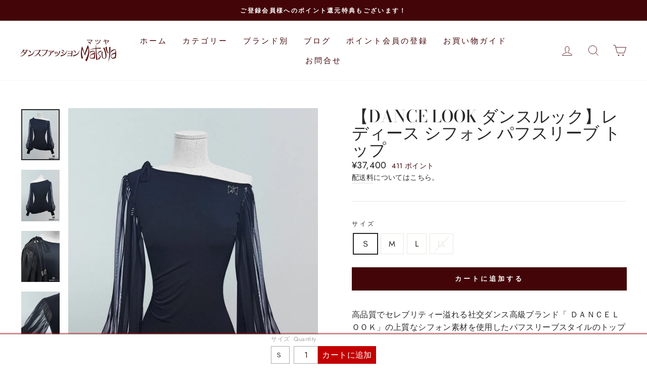

--- FILE ---
content_type: text/html; charset=utf-8
request_url: https://dance-matsuya.net/products/dance-look-ladies-wear-chiffon%EF%BD%B0puffsleeve%EF%BD%B0top
body_size: 49474
content:
<!doctype html>
<html class="no-js" lang="ja" dir="ltr">
<head>
  <meta charset="utf-8">
  <meta http-equiv="X-UA-Compatible" content="IE=edge,chrome=1">
  <meta name="viewport" content="width=device-width,initial-scale=1">
  <meta name="theme-color" content="#430508">
  <link rel="canonical" href="https://dance-matsuya.net/products/dance-look-ladies-wear-chiffon%ef%bd%b0puffsleeve%ef%bd%b0top">
  <link rel="preconnect" href="https://cdn.shopify.com">
  <link rel="preconnect" href="https://fonts.shopifycdn.com">
  <link rel="dns-prefetch" href="https://productreviews.shopifycdn.com">
  <link rel="dns-prefetch" href="https://ajax.googleapis.com">
  <link rel="dns-prefetch" href="https://maps.googleapis.com">
  <link rel="dns-prefetch" href="https://maps.gstatic.com">

<!-- Google Tag Manager -->
<script>(function(w,d,s,l,i){w[l]=w[l]||[];w[l].push({'gtm.start':
new Date().getTime(),event:'gtm.js'});var f=d.getElementsByTagName(s)[0],
j=d.createElement(s),dl=l!='dataLayer'?'&l='+l:'';j.async=true;j.src=
'https://www.googletagmanager.com/gtm.js?id='+i+dl;f.parentNode.insertBefore(j,f);
})(window,document,'script','dataLayer','GTM-K5NM48W');</script>
<!-- End Google Tag Manager --><title>【DANCE LOOK ダンスルック】レディース シフォン パフスリーブ トップ｜社交ダンス衣装｜ レディースウエア｜社交ダンス衣装専門店ダンスファッションマツヤ
</title>
<meta name="description" content="こちらは【DANCE LOOK ダンスルック】レディース シフォン パフスリーブ トップ for only ¥37,400 at 社交ダンス衣装専門店ダンスファッションマツヤ!となります。"><meta property="og:site_name" content="社交ダンス衣装専門店ダンスファッションマツヤ">
  <meta property="og:url" content="https://dance-matsuya.net/products/dance-look-ladies-wear-chiffon%ef%bd%b0puffsleeve%ef%bd%b0top">
  <meta property="og:title" content="【DANCE LOOK ダンスルック】レディース シフォン パフスリーブ トップ">
  <meta property="og:type" content="product">
  <meta property="og:description" content="こちらは【DANCE LOOK ダンスルック】レディース シフォン パフスリーブ トップ for only ¥37,400 at 社交ダンス衣装専門店ダンスファッションマツヤ!となります。"><meta property="og:image" content="http://dance-matsuya.net/cdn/shop/products/dance-look-687059.jpg?v=1690630948">
    <meta property="og:image:secure_url" content="https://dance-matsuya.net/cdn/shop/products/dance-look-687059.jpg?v=1690630948">
    <meta property="og:image:width" content="900">
    <meta property="og:image:height" content="1200"><meta name="twitter:site" content="@">
  <meta name="twitter:card" content="summary_large_image">
  <meta name="twitter:title" content="【DANCE LOOK ダンスルック】レディース シフォン パフスリーブ トップ">
  <meta name="twitter:description" content="こちらは【DANCE LOOK ダンスルック】レディース シフォン パフスリーブ トップ for only ¥37,400 at 社交ダンス衣装専門店ダンスファッションマツヤ!となります。">
<style data-shopify>@font-face {
  font-family: "Bodoni Moda";
  font-weight: 500;
  font-style: normal;
  font-display: swap;
  src: url("//dance-matsuya.net/cdn/fonts/bodoni_moda/bodonimoda_n5.36d0da1db617c453fb46e8089790ab6dc72c2356.woff2") format("woff2"),
       url("//dance-matsuya.net/cdn/fonts/bodoni_moda/bodonimoda_n5.40f612bab009769f87511096f185d9228ad3baa3.woff") format("woff");
}

  @font-face {
  font-family: Jost;
  font-weight: 400;
  font-style: normal;
  font-display: swap;
  src: url("//dance-matsuya.net/cdn/fonts/jost/jost_n4.d47a1b6347ce4a4c9f437608011273009d91f2b7.woff2") format("woff2"),
       url("//dance-matsuya.net/cdn/fonts/jost/jost_n4.791c46290e672b3f85c3d1c651ef2efa3819eadd.woff") format("woff");
}


  @font-face {
  font-family: Jost;
  font-weight: 600;
  font-style: normal;
  font-display: swap;
  src: url("//dance-matsuya.net/cdn/fonts/jost/jost_n6.ec1178db7a7515114a2d84e3dd680832b7af8b99.woff2") format("woff2"),
       url("//dance-matsuya.net/cdn/fonts/jost/jost_n6.b1178bb6bdd3979fef38e103a3816f6980aeaff9.woff") format("woff");
}

  @font-face {
  font-family: Jost;
  font-weight: 400;
  font-style: italic;
  font-display: swap;
  src: url("//dance-matsuya.net/cdn/fonts/jost/jost_i4.b690098389649750ada222b9763d55796c5283a5.woff2") format("woff2"),
       url("//dance-matsuya.net/cdn/fonts/jost/jost_i4.fd766415a47e50b9e391ae7ec04e2ae25e7e28b0.woff") format("woff");
}

  @font-face {
  font-family: Jost;
  font-weight: 600;
  font-style: italic;
  font-display: swap;
  src: url("//dance-matsuya.net/cdn/fonts/jost/jost_i6.9af7e5f39e3a108c08f24047a4276332d9d7b85e.woff2") format("woff2"),
       url("//dance-matsuya.net/cdn/fonts/jost/jost_i6.2bf310262638f998ed206777ce0b9a3b98b6fe92.woff") format("woff");
}

</style><link href="//dance-matsuya.net/cdn/shop/t/5/assets/theme.css?v=99931785602370265081696075574" rel="stylesheet" type="text/css" media="all" />
<style data-shopify>:root {
    --typeHeaderPrimary: "Bodoni Moda";
    --typeHeaderFallback: serif;
    --typeHeaderSize: 39px;
    --typeHeaderWeight: 500;
    --typeHeaderLineHeight: 1;
    --typeHeaderSpacing: 0.0em;

    --typeBasePrimary:Jost;
    --typeBaseFallback:sans-serif;
    --typeBaseSize: 16px;
    --typeBaseWeight: 400;
    --typeBaseSpacing: 0.025em;
    --typeBaseLineHeight: 1.6;

    --typeCollectionTitle: 18px;

    --iconWeight: 2px;
    --iconLinecaps: miter;

    
      --buttonRadius: 0px;
    

    --colorGridOverlayOpacity: 0.1;
  }

  .placeholder-content {
    background-image: linear-gradient(100deg, #ffffff 40%, #f7f7f7 63%, #ffffff 79%);
  }</style><script>
    document.documentElement.className = document.documentElement.className.replace('no-js', 'js');

    window.theme = window.theme || {};
    theme.routes = {
      home: "/",
      cart: "/cart.js",
      cartPage: "/cart",
      cartAdd: "/cart/add.js",
      cartChange: "/cart/change.js"
    };
    theme.strings = {
      soldOut: "売り切れ",
      unavailable: "お取り扱いできません",
      stockLabel: "[count]アイテムのみ在庫あり！",
      willNotShipUntil: "[date]まで発送されません",
      willBeInStockAfter: "[date]に入荷します",
      waitingForStock: "途中の在庫",
      savePrice: "[saved_amount] オフ",
      cartEmpty: "カート内に商品がありません。",
      cartTermsConfirmation: "チェックアウトするには、販売条件に同意する必要があります",
      searchCollections: "コレクション",
      searchPages: "ページ",
      searchArticles: "記事"
    };
    theme.settings = {
      dynamicVariantsEnable: true,
      dynamicVariantType: "button",
      cartType: "drawer",
      isCustomerTemplate: false,
      moneyFormat: "¥{{amount_no_decimals}}",
      saveType: "dollar",
      recentlyViewedEnabled: false,
      productImageSize: "natural",
      productImageCover: false,
      predictiveSearch: true,
      predictiveSearchType: "product,article,page,collection",
      inventoryThreshold: 10,
      quickView: false,
      themeName: 'Impulse',
      themeVersion: "4.1.4"
    };
  </script>

  
  <script>window.performance && window.performance.mark && window.performance.mark('shopify.content_for_header.start');</script><meta name="google-site-verification" content="1oH8ZqQxcGo5fLGAcjvKfFtP290N9FeJqaWeHyrdoKU">
<meta name="facebook-domain-verification" content="jnlukk8nfrwuzatjz0b8d2tq9m0yg0">
<meta name="facebook-domain-verification" content="d37dqljv6dxli6hrhewsiv8qsl8ttm">
<meta id="shopify-digital-wallet" name="shopify-digital-wallet" content="/40107540634/digital_wallets/dialog">
<meta name="shopify-checkout-api-token" content="33c06e97d70e348aae1b2f2ecdb96b3a">
<meta id="in-context-paypal-metadata" data-shop-id="40107540634" data-venmo-supported="false" data-environment="production" data-locale="ja_JP" data-paypal-v4="true" data-currency="JPY">
<link rel="alternate" type="application/json+oembed" href="https://dance-matsuya.net/products/dance-look-ladies-wear-chiffon%ef%bd%b0puffsleeve%ef%bd%b0top.oembed">
<script async="async" src="/checkouts/internal/preloads.js?locale=ja-JP"></script>
<script id="shopify-features" type="application/json">{"accessToken":"33c06e97d70e348aae1b2f2ecdb96b3a","betas":["rich-media-storefront-analytics"],"domain":"dance-matsuya.net","predictiveSearch":false,"shopId":40107540634,"locale":"ja"}</script>
<script>var Shopify = Shopify || {};
Shopify.shop = "dance-matsuya.myshopify.com";
Shopify.locale = "ja";
Shopify.currency = {"active":"JPY","rate":"1.0"};
Shopify.country = "JP";
Shopify.theme = {"name":"マツヤ新テーマ","id":127418859674,"schema_name":"Impulse","schema_version":"4.1.4","theme_store_id":857,"role":"main"};
Shopify.theme.handle = "null";
Shopify.theme.style = {"id":null,"handle":null};
Shopify.cdnHost = "dance-matsuya.net/cdn";
Shopify.routes = Shopify.routes || {};
Shopify.routes.root = "/";</script>
<script type="module">!function(o){(o.Shopify=o.Shopify||{}).modules=!0}(window);</script>
<script>!function(o){function n(){var o=[];function n(){o.push(Array.prototype.slice.apply(arguments))}return n.q=o,n}var t=o.Shopify=o.Shopify||{};t.loadFeatures=n(),t.autoloadFeatures=n()}(window);</script>
<script id="shop-js-analytics" type="application/json">{"pageType":"product"}</script>
<script defer="defer" async type="module" src="//dance-matsuya.net/cdn/shopifycloud/shop-js/modules/v2/client.init-shop-cart-sync_Cun6Ba8E.ja.esm.js"></script>
<script defer="defer" async type="module" src="//dance-matsuya.net/cdn/shopifycloud/shop-js/modules/v2/chunk.common_DGWubyOB.esm.js"></script>
<script type="module">
  await import("//dance-matsuya.net/cdn/shopifycloud/shop-js/modules/v2/client.init-shop-cart-sync_Cun6Ba8E.ja.esm.js");
await import("//dance-matsuya.net/cdn/shopifycloud/shop-js/modules/v2/chunk.common_DGWubyOB.esm.js");

  window.Shopify.SignInWithShop?.initShopCartSync?.({"fedCMEnabled":true,"windoidEnabled":true});

</script>
<script>(function() {
  var isLoaded = false;
  function asyncLoad() {
    if (isLoaded) return;
    isLoaded = true;
    var urls = ["\/\/d1liekpayvooaz.cloudfront.net\/apps\/customizery\/customizery.js?shop=dance-matsuya.myshopify.com","https:\/\/image-optimizer.salessquad.co.uk\/scripts\/tiny_img_not_found_notifier_6f95ac462c65f719b100cc5d0b2d2782.js?shop=dance-matsuya.myshopify.com","https:\/\/static.klaviyo.com\/onsite\/js\/klaviyo.js?company_id=T3PajU\u0026shop=dance-matsuya.myshopify.com","https:\/\/static.klaviyo.com\/onsite\/js\/klaviyo.js?company_id=T3PajU\u0026shop=dance-matsuya.myshopify.com","https:\/\/cdn.nfcube.com\/instafeed-539cf539ce140f09030e8b4ff3f4913b.js?shop=dance-matsuya.myshopify.com","\/\/cdn.shopify.com\/proxy\/35ba6d0b8c5f4c9bc1dc1f8ff84583c39f5db2f33a401c4afab7ea74f832dbfa\/cdn.vstar.app\/static\/js\/thankyou.js?shop=dance-matsuya.myshopify.com\u0026sp-cache-control=cHVibGljLCBtYXgtYWdlPTkwMA"];
    for (var i = 0; i < urls.length; i++) {
      var s = document.createElement('script');
      s.type = 'text/javascript';
      s.async = true;
      s.src = urls[i];
      var x = document.getElementsByTagName('script')[0];
      x.parentNode.insertBefore(s, x);
    }
  };
  if(window.attachEvent) {
    window.attachEvent('onload', asyncLoad);
  } else {
    window.addEventListener('load', asyncLoad, false);
  }
})();</script>
<script id="__st">var __st={"a":40107540634,"offset":32400,"reqid":"d873ea75-757e-4341-8a81-d766bd19c02e-1768645256","pageurl":"dance-matsuya.net\/products\/dance-look-ladies-wear-chiffon%EF%BD%B0puffsleeve%EF%BD%B0top","u":"79bfe3f50224","p":"product","rtyp":"product","rid":7875456893082};</script>
<script>window.ShopifyPaypalV4VisibilityTracking = true;</script>
<script id="captcha-bootstrap">!function(){'use strict';const t='contact',e='account',n='new_comment',o=[[t,t],['blogs',n],['comments',n],[t,'customer']],c=[[e,'customer_login'],[e,'guest_login'],[e,'recover_customer_password'],[e,'create_customer']],r=t=>t.map((([t,e])=>`form[action*='/${t}']:not([data-nocaptcha='true']) input[name='form_type'][value='${e}']`)).join(','),a=t=>()=>t?[...document.querySelectorAll(t)].map((t=>t.form)):[];function s(){const t=[...o],e=r(t);return a(e)}const i='password',u='form_key',d=['recaptcha-v3-token','g-recaptcha-response','h-captcha-response',i],f=()=>{try{return window.sessionStorage}catch{return}},m='__shopify_v',_=t=>t.elements[u];function p(t,e,n=!1){try{const o=window.sessionStorage,c=JSON.parse(o.getItem(e)),{data:r}=function(t){const{data:e,action:n}=t;return t[m]||n?{data:e,action:n}:{data:t,action:n}}(c);for(const[e,n]of Object.entries(r))t.elements[e]&&(t.elements[e].value=n);n&&o.removeItem(e)}catch(o){console.error('form repopulation failed',{error:o})}}const l='form_type',E='cptcha';function T(t){t.dataset[E]=!0}const w=window,h=w.document,L='Shopify',v='ce_forms',y='captcha';let A=!1;((t,e)=>{const n=(g='f06e6c50-85a8-45c8-87d0-21a2b65856fe',I='https://cdn.shopify.com/shopifycloud/storefront-forms-hcaptcha/ce_storefront_forms_captcha_hcaptcha.v1.5.2.iife.js',D={infoText:'hCaptchaによる保護',privacyText:'プライバシー',termsText:'利用規約'},(t,e,n)=>{const o=w[L][v],c=o.bindForm;if(c)return c(t,g,e,D).then(n);var r;o.q.push([[t,g,e,D],n]),r=I,A||(h.body.append(Object.assign(h.createElement('script'),{id:'captcha-provider',async:!0,src:r})),A=!0)});var g,I,D;w[L]=w[L]||{},w[L][v]=w[L][v]||{},w[L][v].q=[],w[L][y]=w[L][y]||{},w[L][y].protect=function(t,e){n(t,void 0,e),T(t)},Object.freeze(w[L][y]),function(t,e,n,w,h,L){const[v,y,A,g]=function(t,e,n){const i=e?o:[],u=t?c:[],d=[...i,...u],f=r(d),m=r(i),_=r(d.filter((([t,e])=>n.includes(e))));return[a(f),a(m),a(_),s()]}(w,h,L),I=t=>{const e=t.target;return e instanceof HTMLFormElement?e:e&&e.form},D=t=>v().includes(t);t.addEventListener('submit',(t=>{const e=I(t);if(!e)return;const n=D(e)&&!e.dataset.hcaptchaBound&&!e.dataset.recaptchaBound,o=_(e),c=g().includes(e)&&(!o||!o.value);(n||c)&&t.preventDefault(),c&&!n&&(function(t){try{if(!f())return;!function(t){const e=f();if(!e)return;const n=_(t);if(!n)return;const o=n.value;o&&e.removeItem(o)}(t);const e=Array.from(Array(32),(()=>Math.random().toString(36)[2])).join('');!function(t,e){_(t)||t.append(Object.assign(document.createElement('input'),{type:'hidden',name:u})),t.elements[u].value=e}(t,e),function(t,e){const n=f();if(!n)return;const o=[...t.querySelectorAll(`input[type='${i}']`)].map((({name:t})=>t)),c=[...d,...o],r={};for(const[a,s]of new FormData(t).entries())c.includes(a)||(r[a]=s);n.setItem(e,JSON.stringify({[m]:1,action:t.action,data:r}))}(t,e)}catch(e){console.error('failed to persist form',e)}}(e),e.submit())}));const S=(t,e)=>{t&&!t.dataset[E]&&(n(t,e.some((e=>e===t))),T(t))};for(const o of['focusin','change'])t.addEventListener(o,(t=>{const e=I(t);D(e)&&S(e,y())}));const B=e.get('form_key'),M=e.get(l),P=B&&M;t.addEventListener('DOMContentLoaded',(()=>{const t=y();if(P)for(const e of t)e.elements[l].value===M&&p(e,B);[...new Set([...A(),...v().filter((t=>'true'===t.dataset.shopifyCaptcha))])].forEach((e=>S(e,t)))}))}(h,new URLSearchParams(w.location.search),n,t,e,['guest_login'])})(!0,!0)}();</script>
<script integrity="sha256-4kQ18oKyAcykRKYeNunJcIwy7WH5gtpwJnB7kiuLZ1E=" data-source-attribution="shopify.loadfeatures" defer="defer" src="//dance-matsuya.net/cdn/shopifycloud/storefront/assets/storefront/load_feature-a0a9edcb.js" crossorigin="anonymous"></script>
<script data-source-attribution="shopify.dynamic_checkout.dynamic.init">var Shopify=Shopify||{};Shopify.PaymentButton=Shopify.PaymentButton||{isStorefrontPortableWallets:!0,init:function(){window.Shopify.PaymentButton.init=function(){};var t=document.createElement("script");t.src="https://dance-matsuya.net/cdn/shopifycloud/portable-wallets/latest/portable-wallets.ja.js",t.type="module",document.head.appendChild(t)}};
</script>
<script data-source-attribution="shopify.dynamic_checkout.buyer_consent">
  function portableWalletsHideBuyerConsent(e){var t=document.getElementById("shopify-buyer-consent"),n=document.getElementById("shopify-subscription-policy-button");t&&n&&(t.classList.add("hidden"),t.setAttribute("aria-hidden","true"),n.removeEventListener("click",e))}function portableWalletsShowBuyerConsent(e){var t=document.getElementById("shopify-buyer-consent"),n=document.getElementById("shopify-subscription-policy-button");t&&n&&(t.classList.remove("hidden"),t.removeAttribute("aria-hidden"),n.addEventListener("click",e))}window.Shopify?.PaymentButton&&(window.Shopify.PaymentButton.hideBuyerConsent=portableWalletsHideBuyerConsent,window.Shopify.PaymentButton.showBuyerConsent=portableWalletsShowBuyerConsent);
</script>
<script data-source-attribution="shopify.dynamic_checkout.cart.bootstrap">document.addEventListener("DOMContentLoaded",(function(){function t(){return document.querySelector("shopify-accelerated-checkout-cart, shopify-accelerated-checkout")}if(t())Shopify.PaymentButton.init();else{new MutationObserver((function(e,n){t()&&(Shopify.PaymentButton.init(),n.disconnect())})).observe(document.body,{childList:!0,subtree:!0})}}));
</script>
<link id="shopify-accelerated-checkout-styles" rel="stylesheet" media="screen" href="https://dance-matsuya.net/cdn/shopifycloud/portable-wallets/latest/accelerated-checkout-backwards-compat.css" crossorigin="anonymous">
<style id="shopify-accelerated-checkout-cart">
        #shopify-buyer-consent {
  margin-top: 1em;
  display: inline-block;
  width: 100%;
}

#shopify-buyer-consent.hidden {
  display: none;
}

#shopify-subscription-policy-button {
  background: none;
  border: none;
  padding: 0;
  text-decoration: underline;
  font-size: inherit;
  cursor: pointer;
}

#shopify-subscription-policy-button::before {
  box-shadow: none;
}

      </style>

<script>window.performance && window.performance.mark && window.performance.mark('shopify.content_for_header.end');</script>

  <script src="//dance-matsuya.net/cdn/shop/t/5/assets/vendor-scripts-v9.js" defer="defer"></script><script src="//dance-matsuya.net/cdn/shop/t/5/assets/theme.min.js?v=60451137851990189171640657256" defer="defer"></script><link href="//dance-matsuya.net/cdn/shop/t/5/assets/style.css?v=71220956625715387771711007024" rel="stylesheet" type="text/css" media="all" />


  <link href="//dance-matsuya.net/cdn/shop/t/5/assets/custom.css?v=49546966651163169581763729290" rel="stylesheet" type="text/css" media="all" />
  <script src="https://ajax.googleapis.com/ajax/libs/jquery/3.6.1/jquery.min.js"></script>
  <script src="//dance-matsuya.net/cdn/shop/t/5/assets/custom.js?v=17607045656543301171731826449" defer></script>


  
  <script src="//dance-matsuya.net/cdn/shop/t/5/assets/product.js?v=111603181540343972631763729035" defer></script>
  



    <!-- "snippets/judgeme_core.liquid" was not rendered, the associated app was uninstalled --> 

  <meta name="facebook-domain-verification" content="jnlukk8nfrwuzatjz0b8d2tq9m0yg0" /><link href="//dance-matsuya.net/cdn/shop/t/5/assets/easy_points.css?v=71010169501601634521640657249" rel="stylesheet" type="text/css" media="all" />
      <script src="//dance-matsuya.net/cdn/shop/t/5/assets/easy_points.js?v=60535475167452594561640657250" type="text/javascript"></script>
<script src="//dance-matsuya.net/cdn/shopifycloud/storefront/assets/themes_support/option_selection-b017cd28.js" type="text/javascript"></script>
<link href="//dance-matsuya.net/cdn/shop/t/5/assets/easy_points_integration.css?v=97547105665088338541640665986" rel="stylesheet" type="text/css" media="all" />
      <script src="//dance-matsuya.net/cdn/shop/t/5/assets/easy_points_integration.min.js?v=142368770019879734221640665194" type="text/javascript"></script>
<link rel="dns-prefetch" href="https://cdn.secomapp.com/">
<link rel="dns-prefetch" href="https://ajax.googleapis.com/">
<link rel="dns-prefetch" href="https://cdnjs.cloudflare.com/">
<link rel="preload" as="stylesheet" href="//dance-matsuya.net/cdn/shop/t/5/assets/sca-pp.css?v=178374312540912810101667445500">

<link rel="stylesheet" href="//dance-matsuya.net/cdn/shop/t/5/assets/sca-pp.css?v=178374312540912810101667445500">
 <script>
  
  SCAPPShop = {};
    
  </script> 









<!-- BEGIN app block: shopify://apps/buddha-mega-menu-navigation/blocks/megamenu/dbb4ce56-bf86-4830-9b3d-16efbef51c6f -->
<script>
        var productImageAndPrice = [],
            collectionImages = [],
            articleImages = [],
            mmLivIcons = false,
            mmFlipClock = false,
            mmFixesUseJquery = false,
            mmNumMMI = 2,
            mmSchemaTranslation = {},
            mmMenuStrings =  [] ,
            mmShopLocale = "ja",
            mmShopLocaleCollectionsRoute = "/collections",
            mmSchemaDesignJSON = [{"action":"design","setting":"font_family","value":"Default"},{"action":"design","setting":"font_size","value":"13px"},{"action":"design","setting":"text_color","value":"#222222"},{"action":"design","setting":"link_hover_color","value":"#0da19a"},{"action":"design","setting":"link_color","value":"#4e4e4e"},{"action":"design","setting":"background_hover_color","value":"#f9f9f9"},{"action":"design","setting":"background_color","value":"#ffffff"},{"action":"design","setting":"price_color","value":"#0da19a"},{"action":"design","setting":"contact_right_btn_text_color","value":"#ffffff"},{"action":"design","setting":"contact_right_btn_bg_color","value":"#3A3A3A"},{"action":"design","setting":"contact_left_bg_color","value":"#3A3A3A"},{"action":"design","setting":"contact_left_alt_color","value":"#CCCCCC"},{"action":"design","setting":"contact_left_text_color","value":"#f1f1f0"},{"action":"design","setting":"addtocart_enable","value":"true"},{"action":"design","setting":"addtocart_text_color","value":"#333333"},{"action":"design","setting":"addtocart_background_color","value":"#ffffff"},{"action":"design","setting":"addtocart_text_hover_color","value":"#ffffff"},{"action":"design","setting":"addtocart_background_hover_color","value":"#0da19a"},{"action":"design","setting":"countdown_color","value":"#ffffff"},{"action":"design","setting":"countdown_background_color","value":"#333333"},{"action":"design","setting":"vertical_font_family","value":"Default"},{"action":"design","setting":"vertical_font_size","value":"13px"},{"action":"design","setting":"vertical_text_color","value":"#ffffff"},{"action":"design","setting":"vertical_link_color","value":"#ffffff"},{"action":"design","setting":"vertical_link_hover_color","value":"#ffffff"},{"action":"design","setting":"vertical_price_color","value":"#ffffff"},{"action":"design","setting":"vertical_contact_right_btn_text_color","value":"#ffffff"},{"action":"design","setting":"vertical_addtocart_enable","value":"true"},{"action":"design","setting":"vertical_addtocart_text_color","value":"#ffffff"},{"action":"design","setting":"vertical_countdown_color","value":"#ffffff"},{"action":"design","setting":"vertical_countdown_background_color","value":"#333333"},{"action":"design","setting":"vertical_background_color","value":"#017b86"},{"action":"design","setting":"vertical_addtocart_background_color","value":"#333333"},{"action":"design","setting":"vertical_contact_right_btn_bg_color","value":"#333333"},{"action":"design","setting":"vertical_contact_left_alt_color","value":"#333333"}],
            mmDomChangeSkipUl = "",
            buddhaMegaMenuShop = "dance-matsuya.myshopify.com",
            mmWireframeCompression = "0",
            mmExtensionAssetUrl = "https://cdn.shopify.com/extensions/019abe06-4a3f-7763-88da-170e1b54169b/mega-menu-151/assets/";var bestSellersHTML = '';var newestProductsHTML = '';/* get link lists api */
        var linkLists={"main-menu" : {"title":"メインメニュー", "items":["/","/collections/category","/collections/bybrand","/blogs/blog","/account/register","/pages/orderflow","/pages/contact-us",]},"footer" : {"title":"フッターメニュー", "items":["/","/collections","/search","/blogs/blog","/pages/store-introduction","/pages/guide","/pages/user-policy","/pages/tokushoho","/policies/refund-policy","/pages/orderflow","/pages/member-information","/pages/benefits","/pages/member-agreement","/pages/contact-us",]},"link-list" : {"title":"カテゴリー", "items":["/collections/category",]},"link-list-1" : {"title":"ブランド別", "items":["/collections/bybrand",]},"link-list-2" : {"title":"ドレス", "items":["/collections/dr-standard","/collections/dr-latin",]},"customer-account-main-menu" : {"title":"お客様アカウントのメインメニュー", "items":["/","https://shopify.com/40107540634/account/orders?locale=ja&amp;region_country=JP",]},};/*ENDPARSE*/

        

        /* set product prices *//* get the collection images *//* get the article images *//* customer fixes */
        var mmThemeFixesBeforeInit = function(){ customMenuUls = "#NavDrawer .mobile-nav, .site-header .site-navigation, ul"; mmAddStyle(".site-header__search-container, .drawer {z-index: 1001 !important;}"); }; var mmThemeFixesBefore = function(){ if (tempMenuObject.u.matches("#NavDrawer .mobile-nav")) { tempMenuObject.forceMenu = true; tempMenuObject.skipCheck = true; tempMenuObject.liClasses = "mobile-nav__item"; tempMenuObject.aClasses = "mobile-nav__link"; tempMenuObject.liItems = mmNot(tempMenuObject.u.children, ".mobile-nav__item--secondary"); } else if (tempMenuObject.u.matches(".site-navigation")) { tempMenuObject.forceMenu = true; tempMenuObject.skipCheck = true; tempMenuObject.liClasses = "site-nav__item"; tempMenuObject.aClasses = "site-nav__link"; tempMenuObject.liItems = tempMenuObject.u.children; } mmAddStyle(" .header-item--split-left .buddha-menu-item:nth-child(n+" + (Math.ceil(mmNumMMI/2)+1) + ") {display: none !important;} .header-item--split-right .buddha-menu-item:nth-child(-n+" + (Math.ceil(mmNumMMI/2)) + ") {display: none !important;} "); }; 
        

        var mmWireframe = {"html" : "<li class=\"buddha-menu-item\"  ><a data-href=\"/collections/matsuya-selection\" href=\"/collections/matsuya-selection\" aria-label=\"★MATSUYA Selection\" data-no-instant=\"\" onclick=\"mmGoToPage(this, event); return false;\"  ><i class=\"mm-icon static fa fa-clone\" aria-hidden=\"true\"></i><span class=\"mm-title\">★MATSUYA Selection</span></a></li><li class=\"buddha-menu-item\"  ><a data-href=\"/products/アゼリアトップ-プラム\" href=\"/products/アゼリアトップ-プラム\" aria-label=\"アゼリアトップ（ブラック/プラム）\" data-no-instant=\"\" onclick=\"mmGoToPage(this, event); return false;\"  ><i class=\"mm-icon static fa fa-none\" aria-hidden=\"true\"></i><span class=\"mm-title\">アゼリアトップ（ブラック/プラム）</span><i class=\"mm-arrow mm-angle-down\" aria-hidden=\"true\"></i><span class=\"toggle-menu-btn\" style=\"display:none;\" title=\"Toggle menu\" onclick=\"return toggleSubmenu(this)\"><span class=\"mm-arrow-icon\"><span class=\"bar-one\"></span><span class=\"bar-two\"></span></span></span></a><ul class=\"mm-submenu tree  small mm-last-level\"><li data-href=\"/products/サテンコサージュ付きウエストベルト\" href=\"/products/サテンコサージュ付きウエストベルト\" aria-label=\"サテンコサージュ付きウエストベルト\" data-no-instant=\"\" onclick=\"mmGoToPage(this, event); return false;\"  ><a data-href=\"/products/サテンコサージュ付きウエストベルト\" href=\"/products/サテンコサージュ付きウエストベルト\" aria-label=\"サテンコサージュ付きウエストベルト\" data-no-instant=\"\" onclick=\"mmGoToPage(this, event); return false;\"  ><span class=\"mm-title\">サテンコサージュ付きウエストベルト</span></a></li><li data-href=\"/products/zigzag-wingtop\" href=\"/products/zigzag-wingtop\" aria-label=\"ジグザグウィングトップ\" data-no-instant=\"\" onclick=\"mmGoToPage(this, event); return false;\"  ><a data-href=\"/products/zigzag-wingtop\" href=\"/products/zigzag-wingtop\" aria-label=\"ジグザグウィングトップ\" data-no-instant=\"\" onclick=\"mmGoToPage(this, event); return false;\"  ><span class=\"mm-title\">ジグザグウィングトップ</span></a></li><li data-href=\"/products/スタンダードシューズ-ファスナー付-615f-625f\" href=\"/products/スタンダードシューズ-ファスナー付-615f-625f\" aria-label=\"スタンダードシューズ　ファスナー付（615F/625F）\" data-no-instant=\"\" onclick=\"mmGoToPage(this, event); return false;\"  ><a data-href=\"/products/スタンダードシューズ-ファスナー付-615f-625f\" href=\"/products/スタンダードシューズ-ファスナー付-615f-625f\" aria-label=\"スタンダードシューズ　ファスナー付（615F/625F）\" data-no-instant=\"\" onclick=\"mmGoToPage(this, event); return false;\"  ><span class=\"mm-title\">スタンダードシューズ　ファスナー付（615F/625F）</span></a></li><li data-href=\"/products/スタンダードシューズ-7074\" href=\"/products/スタンダードシューズ-7074\" aria-label=\"スタンダードシューズ　＃7074\" data-no-instant=\"\" onclick=\"mmGoToPage(this, event); return false;\"  ><a data-href=\"/products/スタンダードシューズ-7074\" href=\"/products/スタンダードシューズ-7074\" aria-label=\"スタンダードシューズ　＃7074\" data-no-instant=\"\" onclick=\"mmGoToPage(this, event); return false;\"  ><span class=\"mm-title\">スタンダードシューズ　＃7074</span></a></li><li data-href=\"/products/スリムストレッチシャツ\" href=\"/products/スリムストレッチシャツ\" aria-label=\"スリムストレッチシャツ\" data-no-instant=\"\" onclick=\"mmGoToPage(this, event); return false;\"  ><a data-href=\"/products/スリムストレッチシャツ\" href=\"/products/スリムストレッチシャツ\" aria-label=\"スリムストレッチシャツ\" data-no-instant=\"\" onclick=\"mmGoToPage(this, event); return false;\"  ><span class=\"mm-title\">スリムストレッチシャツ</span></a></li><li data-href=\"/products/テンプレススカート-ブラック-プラム\" href=\"/products/テンプレススカート-ブラック-プラム\" aria-label=\"テンプレススカート（ブラック/プラム）\" data-no-instant=\"\" onclick=\"mmGoToPage(this, event); return false;\"  ><a data-href=\"/products/テンプレススカート-ブラック-プラム\" href=\"/products/テンプレススカート-ブラック-プラム\" aria-label=\"テンプレススカート（ブラック/プラム）\" data-no-instant=\"\" onclick=\"mmGoToPage(this, event); return false;\"  ><span class=\"mm-title\">テンプレススカート（ブラック/プラム）</span></a></li><li data-href=\"/products/ボーグトゥラウザー-プラム\" href=\"/products/ボーグトゥラウザー-プラム\" aria-label=\"ボーグトゥラウザー（ブラック/プラム）\" data-no-instant=\"\" onclick=\"mmGoToPage(this, event); return false;\"  ><a data-href=\"/products/ボーグトゥラウザー-プラム\" href=\"/products/ボーグトゥラウザー-プラム\" aria-label=\"ボーグトゥラウザー（ブラック/プラム）\" data-no-instant=\"\" onclick=\"mmGoToPage(this, event); return false;\"  ><span class=\"mm-title\">ボーグトゥラウザー（ブラック/プラム）</span></a></li><li data-href=\"/products/メンズ-グリップハイソックス-0001\" href=\"/products/メンズ-グリップハイソックス-0001\" aria-label=\"メンズ　グリップハイソックス　0001\" data-no-instant=\"\" onclick=\"mmGoToPage(this, event); return false;\"  ><a data-href=\"/products/メンズ-グリップハイソックス-0001\" href=\"/products/メンズ-グリップハイソックス-0001\" aria-label=\"メンズ　グリップハイソックス　0001\" data-no-instant=\"\" onclick=\"mmGoToPage(this, event); return false;\"  ><span class=\"mm-title\">メンズ　グリップハイソックス　0001</span></a></li><li data-href=\"/products/ローヒールシューズ-3014\" href=\"/products/ローヒールシューズ-3014\" aria-label=\"ローヒールシューズ　＃3014\" data-no-instant=\"\" onclick=\"mmGoToPage(this, event); return false;\"  ><a data-href=\"/products/ローヒールシューズ-3014\" href=\"/products/ローヒールシューズ-3014\" aria-label=\"ローヒールシューズ　＃3014\" data-no-instant=\"\" onclick=\"mmGoToPage(this, event); return false;\"  ><span class=\"mm-title\">ローヒールシューズ　＃3014</span></a></li></ul></li>" };

        function mmLoadJS(file, async = true) {
            let script = document.createElement("script");
            script.setAttribute("src", file);
            script.setAttribute("data-no-instant", "");
            script.setAttribute("type", "text/javascript");
            script.setAttribute("async", async);
            document.head.appendChild(script);
        }
        function mmLoadCSS(file) {  
            var style = document.createElement('link');
            style.href = file;
            style.type = 'text/css';
            style.rel = 'stylesheet';
            document.head.append(style); 
        }
              
        var mmDisableWhenResIsLowerThan = '';
        var mmLoadResources = (mmDisableWhenResIsLowerThan == '' || mmDisableWhenResIsLowerThan == 0 || (mmDisableWhenResIsLowerThan > 0 && window.innerWidth>=mmDisableWhenResIsLowerThan));
        if (mmLoadResources) {
            /* load resources via js injection */
            mmLoadJS("https://cdn.shopify.com/extensions/019abe06-4a3f-7763-88da-170e1b54169b/mega-menu-151/assets/buddha-megamenu.js");
            
            mmLoadCSS("https://cdn.shopify.com/extensions/019abe06-4a3f-7763-88da-170e1b54169b/mega-menu-151/assets/buddha-megamenu2.css");function mmLoadResourcesAtc(){
                    if (document.body) {
                        document.body.insertAdjacentHTML("beforeend", `
                            <div class="mm-atc-popup" style="display:none;">
                                <div class="mm-atc-head"> <span></span> <div onclick="mmAddToCartPopup(\'hide\');"> <svg xmlns="http://www.w3.org/2000/svg" width="12" height="12" viewBox="0 0 24 24"><path d="M23.954 21.03l-9.184-9.095 9.092-9.174-2.832-2.807-9.09 9.179-9.176-9.088-2.81 2.81 9.186 9.105-9.095 9.184 2.81 2.81 9.112-9.192 9.18 9.1z"/></svg></div></div>
                                <div class="mm-atc-product">
                                    <img class="mm-atc-product-image" alt="Add to cart product"/>
                                    <div>
                                        <div class="mm-atc-product-name"> </div>
                                        <div class="mm-atc-product-variant"> </div>
                                    </div>
                                </div>
                                <a href="/cart" class="mm-atc-view-cart"> VIEW CART</a>
                            </div>
                        `);
                    }
                }
                if (document.readyState === "loading") {
                    document.addEventListener("DOMContentLoaded", mmLoadResourcesAtc);
                } else {
                    mmLoadResourcesAtc();
                }}
    </script><!-- HIDE ORIGINAL MENU --><style id="mmHideOriginalMenuStyle"> .site-navigation{visibility: hidden !important;} </style>
        <script>
            setTimeout(function(){
                var mmHideStyle  = document.querySelector("#mmHideOriginalMenuStyle");
                if (mmHideStyle) mmHideStyle.parentNode.removeChild(mmHideStyle);
            },10000);
        </script>
<!-- END app block --><link href="https://cdn.shopify.com/extensions/0199a438-2b43-7d72-ba8c-f8472dfb5cdc/promotion-popup-allnew-26/assets/popup-main.css" rel="stylesheet" type="text/css" media="all">
<link href="https://cdn.shopify.com/extensions/0199f186-3131-7875-97fb-c5fffdfbb0fd/v3.1.2/assets/reset--sa-023-ur-sticky-cart-app-style.css" rel="stylesheet" type="text/css" media="all">
<link href="https://monorail-edge.shopifysvc.com" rel="dns-prefetch">
<script>(function(){if ("sendBeacon" in navigator && "performance" in window) {try {var session_token_from_headers = performance.getEntriesByType('navigation')[0].serverTiming.find(x => x.name == '_s').description;} catch {var session_token_from_headers = undefined;}var session_cookie_matches = document.cookie.match(/_shopify_s=([^;]*)/);var session_token_from_cookie = session_cookie_matches && session_cookie_matches.length === 2 ? session_cookie_matches[1] : "";var session_token = session_token_from_headers || session_token_from_cookie || "";function handle_abandonment_event(e) {var entries = performance.getEntries().filter(function(entry) {return /monorail-edge.shopifysvc.com/.test(entry.name);});if (!window.abandonment_tracked && entries.length === 0) {window.abandonment_tracked = true;var currentMs = Date.now();var navigation_start = performance.timing.navigationStart;var payload = {shop_id: 40107540634,url: window.location.href,navigation_start,duration: currentMs - navigation_start,session_token,page_type: "product"};window.navigator.sendBeacon("https://monorail-edge.shopifysvc.com/v1/produce", JSON.stringify({schema_id: "online_store_buyer_site_abandonment/1.1",payload: payload,metadata: {event_created_at_ms: currentMs,event_sent_at_ms: currentMs}}));}}window.addEventListener('pagehide', handle_abandonment_event);}}());</script>
<script id="web-pixels-manager-setup">(function e(e,d,r,n,o){if(void 0===o&&(o={}),!Boolean(null===(a=null===(i=window.Shopify)||void 0===i?void 0:i.analytics)||void 0===a?void 0:a.replayQueue)){var i,a;window.Shopify=window.Shopify||{};var t=window.Shopify;t.analytics=t.analytics||{};var s=t.analytics;s.replayQueue=[],s.publish=function(e,d,r){return s.replayQueue.push([e,d,r]),!0};try{self.performance.mark("wpm:start")}catch(e){}var l=function(){var e={modern:/Edge?\/(1{2}[4-9]|1[2-9]\d|[2-9]\d{2}|\d{4,})\.\d+(\.\d+|)|Firefox\/(1{2}[4-9]|1[2-9]\d|[2-9]\d{2}|\d{4,})\.\d+(\.\d+|)|Chrom(ium|e)\/(9{2}|\d{3,})\.\d+(\.\d+|)|(Maci|X1{2}).+ Version\/(15\.\d+|(1[6-9]|[2-9]\d|\d{3,})\.\d+)([,.]\d+|)( \(\w+\)|)( Mobile\/\w+|) Safari\/|Chrome.+OPR\/(9{2}|\d{3,})\.\d+\.\d+|(CPU[ +]OS|iPhone[ +]OS|CPU[ +]iPhone|CPU IPhone OS|CPU iPad OS)[ +]+(15[._]\d+|(1[6-9]|[2-9]\d|\d{3,})[._]\d+)([._]\d+|)|Android:?[ /-](13[3-9]|1[4-9]\d|[2-9]\d{2}|\d{4,})(\.\d+|)(\.\d+|)|Android.+Firefox\/(13[5-9]|1[4-9]\d|[2-9]\d{2}|\d{4,})\.\d+(\.\d+|)|Android.+Chrom(ium|e)\/(13[3-9]|1[4-9]\d|[2-9]\d{2}|\d{4,})\.\d+(\.\d+|)|SamsungBrowser\/([2-9]\d|\d{3,})\.\d+/,legacy:/Edge?\/(1[6-9]|[2-9]\d|\d{3,})\.\d+(\.\d+|)|Firefox\/(5[4-9]|[6-9]\d|\d{3,})\.\d+(\.\d+|)|Chrom(ium|e)\/(5[1-9]|[6-9]\d|\d{3,})\.\d+(\.\d+|)([\d.]+$|.*Safari\/(?![\d.]+ Edge\/[\d.]+$))|(Maci|X1{2}).+ Version\/(10\.\d+|(1[1-9]|[2-9]\d|\d{3,})\.\d+)([,.]\d+|)( \(\w+\)|)( Mobile\/\w+|) Safari\/|Chrome.+OPR\/(3[89]|[4-9]\d|\d{3,})\.\d+\.\d+|(CPU[ +]OS|iPhone[ +]OS|CPU[ +]iPhone|CPU IPhone OS|CPU iPad OS)[ +]+(10[._]\d+|(1[1-9]|[2-9]\d|\d{3,})[._]\d+)([._]\d+|)|Android:?[ /-](13[3-9]|1[4-9]\d|[2-9]\d{2}|\d{4,})(\.\d+|)(\.\d+|)|Mobile Safari.+OPR\/([89]\d|\d{3,})\.\d+\.\d+|Android.+Firefox\/(13[5-9]|1[4-9]\d|[2-9]\d{2}|\d{4,})\.\d+(\.\d+|)|Android.+Chrom(ium|e)\/(13[3-9]|1[4-9]\d|[2-9]\d{2}|\d{4,})\.\d+(\.\d+|)|Android.+(UC? ?Browser|UCWEB|U3)[ /]?(15\.([5-9]|\d{2,})|(1[6-9]|[2-9]\d|\d{3,})\.\d+)\.\d+|SamsungBrowser\/(5\.\d+|([6-9]|\d{2,})\.\d+)|Android.+MQ{2}Browser\/(14(\.(9|\d{2,})|)|(1[5-9]|[2-9]\d|\d{3,})(\.\d+|))(\.\d+|)|K[Aa][Ii]OS\/(3\.\d+|([4-9]|\d{2,})\.\d+)(\.\d+|)/},d=e.modern,r=e.legacy,n=navigator.userAgent;return n.match(d)?"modern":n.match(r)?"legacy":"unknown"}(),u="modern"===l?"modern":"legacy",c=(null!=n?n:{modern:"",legacy:""})[u],f=function(e){return[e.baseUrl,"/wpm","/b",e.hashVersion,"modern"===e.buildTarget?"m":"l",".js"].join("")}({baseUrl:d,hashVersion:r,buildTarget:u}),m=function(e){var d=e.version,r=e.bundleTarget,n=e.surface,o=e.pageUrl,i=e.monorailEndpoint;return{emit:function(e){var a=e.status,t=e.errorMsg,s=(new Date).getTime(),l=JSON.stringify({metadata:{event_sent_at_ms:s},events:[{schema_id:"web_pixels_manager_load/3.1",payload:{version:d,bundle_target:r,page_url:o,status:a,surface:n,error_msg:t},metadata:{event_created_at_ms:s}}]});if(!i)return console&&console.warn&&console.warn("[Web Pixels Manager] No Monorail endpoint provided, skipping logging."),!1;try{return self.navigator.sendBeacon.bind(self.navigator)(i,l)}catch(e){}var u=new XMLHttpRequest;try{return u.open("POST",i,!0),u.setRequestHeader("Content-Type","text/plain"),u.send(l),!0}catch(e){return console&&console.warn&&console.warn("[Web Pixels Manager] Got an unhandled error while logging to Monorail."),!1}}}}({version:r,bundleTarget:l,surface:e.surface,pageUrl:self.location.href,monorailEndpoint:e.monorailEndpoint});try{o.browserTarget=l,function(e){var d=e.src,r=e.async,n=void 0===r||r,o=e.onload,i=e.onerror,a=e.sri,t=e.scriptDataAttributes,s=void 0===t?{}:t,l=document.createElement("script"),u=document.querySelector("head"),c=document.querySelector("body");if(l.async=n,l.src=d,a&&(l.integrity=a,l.crossOrigin="anonymous"),s)for(var f in s)if(Object.prototype.hasOwnProperty.call(s,f))try{l.dataset[f]=s[f]}catch(e){}if(o&&l.addEventListener("load",o),i&&l.addEventListener("error",i),u)u.appendChild(l);else{if(!c)throw new Error("Did not find a head or body element to append the script");c.appendChild(l)}}({src:f,async:!0,onload:function(){if(!function(){var e,d;return Boolean(null===(d=null===(e=window.Shopify)||void 0===e?void 0:e.analytics)||void 0===d?void 0:d.initialized)}()){var d=window.webPixelsManager.init(e)||void 0;if(d){var r=window.Shopify.analytics;r.replayQueue.forEach((function(e){var r=e[0],n=e[1],o=e[2];d.publishCustomEvent(r,n,o)})),r.replayQueue=[],r.publish=d.publishCustomEvent,r.visitor=d.visitor,r.initialized=!0}}},onerror:function(){return m.emit({status:"failed",errorMsg:"".concat(f," has failed to load")})},sri:function(e){var d=/^sha384-[A-Za-z0-9+/=]+$/;return"string"==typeof e&&d.test(e)}(c)?c:"",scriptDataAttributes:o}),m.emit({status:"loading"})}catch(e){m.emit({status:"failed",errorMsg:(null==e?void 0:e.message)||"Unknown error"})}}})({shopId: 40107540634,storefrontBaseUrl: "https://dance-matsuya.net",extensionsBaseUrl: "https://extensions.shopifycdn.com/cdn/shopifycloud/web-pixels-manager",monorailEndpoint: "https://monorail-edge.shopifysvc.com/unstable/produce_batch",surface: "storefront-renderer",enabledBetaFlags: ["2dca8a86"],webPixelsConfigList: [{"id":"791281818","configuration":"{\"shopId\": \"40107540634\", \"domain\": \"https:\/\/api.trustoo.io\/\"}","eventPayloadVersion":"v1","runtimeContext":"STRICT","scriptVersion":"ba09fa9fe3be54bc43d59b10cafc99bb","type":"APP","apiClientId":6212459,"privacyPurposes":["ANALYTICS","SALE_OF_DATA"],"dataSharingAdjustments":{"protectedCustomerApprovalScopes":["read_customer_address","read_customer_email","read_customer_name","read_customer_personal_data","read_customer_phone"]}},{"id":"610730138","configuration":"{\"config\":\"{\\\"pixel_id\\\":\\\"G-JVEJP0J5XS\\\",\\\"target_country\\\":\\\"JP\\\",\\\"gtag_events\\\":[{\\\"type\\\":\\\"search\\\",\\\"action_label\\\":[\\\"G-JVEJP0J5XS\\\",\\\"AW-479413262\\\/0egnCN7-xegBEI6IzeQB\\\"]},{\\\"type\\\":\\\"begin_checkout\\\",\\\"action_label\\\":[\\\"G-JVEJP0J5XS\\\",\\\"AW-479413262\\\/Zg5fCMmHvI8YEI6IzeQB\\\"]},{\\\"type\\\":\\\"view_item\\\",\\\"action_label\\\":[\\\"G-JVEJP0J5XS\\\",\\\"AW-479413262\\\/sM0ECNX-xegBEI6IzeQB\\\",\\\"MC-PE2JT2HVRJ\\\"]},{\\\"type\\\":\\\"purchase\\\",\\\"action_label\\\":[\\\"G-JVEJP0J5XS\\\",\\\"AW-479413262\\\/qAp0CMCHvI8YEI6IzeQB\\\",\\\"MC-PE2JT2HVRJ\\\"]},{\\\"type\\\":\\\"page_view\\\",\\\"action_label\\\":[\\\"G-JVEJP0J5XS\\\",\\\"AW-479413262\\\/CGvVCMOHvI8YEI6IzeQB\\\",\\\"MC-PE2JT2HVRJ\\\"]},{\\\"type\\\":\\\"add_payment_info\\\",\\\"action_label\\\":[\\\"G-JVEJP0J5XS\\\",\\\"AW-479413262\\\/4ZysCOH-xegBEI6IzeQB\\\"]},{\\\"type\\\":\\\"add_to_cart\\\",\\\"action_label\\\":[\\\"G-JVEJP0J5XS\\\",\\\"AW-479413262\\\/ZekqCMaHvI8YEI6IzeQB\\\"]}],\\\"enable_monitoring_mode\\\":false}\"}","eventPayloadVersion":"v1","runtimeContext":"OPEN","scriptVersion":"b2a88bafab3e21179ed38636efcd8a93","type":"APP","apiClientId":1780363,"privacyPurposes":[],"dataSharingAdjustments":{"protectedCustomerApprovalScopes":["read_customer_address","read_customer_email","read_customer_name","read_customer_personal_data","read_customer_phone"]}},{"id":"301301914","configuration":"{\"pixel_id\":\"2745955788949241\",\"pixel_type\":\"facebook_pixel\",\"metaapp_system_user_token\":\"-\"}","eventPayloadVersion":"v1","runtimeContext":"OPEN","scriptVersion":"ca16bc87fe92b6042fbaa3acc2fbdaa6","type":"APP","apiClientId":2329312,"privacyPurposes":["ANALYTICS","MARKETING","SALE_OF_DATA"],"dataSharingAdjustments":{"protectedCustomerApprovalScopes":["read_customer_address","read_customer_email","read_customer_name","read_customer_personal_data","read_customer_phone"]}},{"id":"shopify-app-pixel","configuration":"{}","eventPayloadVersion":"v1","runtimeContext":"STRICT","scriptVersion":"0450","apiClientId":"shopify-pixel","type":"APP","privacyPurposes":["ANALYTICS","MARKETING"]},{"id":"shopify-custom-pixel","eventPayloadVersion":"v1","runtimeContext":"LAX","scriptVersion":"0450","apiClientId":"shopify-pixel","type":"CUSTOM","privacyPurposes":["ANALYTICS","MARKETING"]}],isMerchantRequest: false,initData: {"shop":{"name":"社交ダンス衣装専門店ダンスファッションマツヤ","paymentSettings":{"currencyCode":"JPY"},"myshopifyDomain":"dance-matsuya.myshopify.com","countryCode":"JP","storefrontUrl":"https:\/\/dance-matsuya.net"},"customer":null,"cart":null,"checkout":null,"productVariants":[{"price":{"amount":37400.0,"currencyCode":"JPY"},"product":{"title":"【DANCE LOOK ダンスルック】レディース シフォン パフスリーブ トップ","vendor":"ダンスファッションマツヤ","id":"7875456893082","untranslatedTitle":"【DANCE LOOK ダンスルック】レディース シフォン パフスリーブ トップ","url":"\/products\/dance-look-ladies-wear-chiffon%EF%BD%B0puffsleeve%EF%BD%B0top","type":"レディースウエア"},"id":"43766484467866","image":{"src":"\/\/dance-matsuya.net\/cdn\/shop\/products\/dance-look-687059.jpg?v=1690630948"},"sku":null,"title":"Ｓ","untranslatedTitle":"Ｓ"},{"price":{"amount":37400.0,"currencyCode":"JPY"},"product":{"title":"【DANCE LOOK ダンスルック】レディース シフォン パフスリーブ トップ","vendor":"ダンスファッションマツヤ","id":"7875456893082","untranslatedTitle":"【DANCE LOOK ダンスルック】レディース シフォン パフスリーブ トップ","url":"\/products\/dance-look-ladies-wear-chiffon%EF%BD%B0puffsleeve%EF%BD%B0top","type":"レディースウエア"},"id":"43766484500634","image":{"src":"\/\/dance-matsuya.net\/cdn\/shop\/products\/dance-look-687059.jpg?v=1690630948"},"sku":null,"title":"M","untranslatedTitle":"M"},{"price":{"amount":37400.0,"currencyCode":"JPY"},"product":{"title":"【DANCE LOOK ダンスルック】レディース シフォン パフスリーブ トップ","vendor":"ダンスファッションマツヤ","id":"7875456893082","untranslatedTitle":"【DANCE LOOK ダンスルック】レディース シフォン パフスリーブ トップ","url":"\/products\/dance-look-ladies-wear-chiffon%EF%BD%B0puffsleeve%EF%BD%B0top","type":"レディースウエア"},"id":"43766484533402","image":{"src":"\/\/dance-matsuya.net\/cdn\/shop\/products\/dance-look-687059.jpg?v=1690630948"},"sku":null,"title":"L","untranslatedTitle":"L"},{"price":{"amount":37400.0,"currencyCode":"JPY"},"product":{"title":"【DANCE LOOK ダンスルック】レディース シフォン パフスリーブ トップ","vendor":"ダンスファッションマツヤ","id":"7875456893082","untranslatedTitle":"【DANCE LOOK ダンスルック】レディース シフォン パフスリーブ トップ","url":"\/products\/dance-look-ladies-wear-chiffon%EF%BD%B0puffsleeve%EF%BD%B0top","type":"レディースウエア"},"id":"45411986243738","image":{"src":"\/\/dance-matsuya.net\/cdn\/shop\/products\/dance-look-687059.jpg?v=1690630948"},"sku":"","title":"LL","untranslatedTitle":"LL"}],"purchasingCompany":null},},"https://dance-matsuya.net/cdn","fcfee988w5aeb613cpc8e4bc33m6693e112",{"modern":"","legacy":""},{"shopId":"40107540634","storefrontBaseUrl":"https:\/\/dance-matsuya.net","extensionBaseUrl":"https:\/\/extensions.shopifycdn.com\/cdn\/shopifycloud\/web-pixels-manager","surface":"storefront-renderer","enabledBetaFlags":"[\"2dca8a86\"]","isMerchantRequest":"false","hashVersion":"fcfee988w5aeb613cpc8e4bc33m6693e112","publish":"custom","events":"[[\"page_viewed\",{}],[\"product_viewed\",{\"productVariant\":{\"price\":{\"amount\":37400.0,\"currencyCode\":\"JPY\"},\"product\":{\"title\":\"【DANCE LOOK ダンスルック】レディース シフォン パフスリーブ トップ\",\"vendor\":\"ダンスファッションマツヤ\",\"id\":\"7875456893082\",\"untranslatedTitle\":\"【DANCE LOOK ダンスルック】レディース シフォン パフスリーブ トップ\",\"url\":\"\/products\/dance-look-ladies-wear-chiffon%EF%BD%B0puffsleeve%EF%BD%B0top\",\"type\":\"レディースウエア\"},\"id\":\"43766484467866\",\"image\":{\"src\":\"\/\/dance-matsuya.net\/cdn\/shop\/products\/dance-look-687059.jpg?v=1690630948\"},\"sku\":null,\"title\":\"Ｓ\",\"untranslatedTitle\":\"Ｓ\"}}]]"});</script><script>
  window.ShopifyAnalytics = window.ShopifyAnalytics || {};
  window.ShopifyAnalytics.meta = window.ShopifyAnalytics.meta || {};
  window.ShopifyAnalytics.meta.currency = 'JPY';
  var meta = {"product":{"id":7875456893082,"gid":"gid:\/\/shopify\/Product\/7875456893082","vendor":"ダンスファッションマツヤ","type":"レディースウエア","handle":"dance-look-ladies-wear-chiffonｰpuffsleeveｰtop","variants":[{"id":43766484467866,"price":3740000,"name":"【DANCE LOOK ダンスルック】レディース シフォン パフスリーブ トップ - Ｓ","public_title":"Ｓ","sku":null},{"id":43766484500634,"price":3740000,"name":"【DANCE LOOK ダンスルック】レディース シフォン パフスリーブ トップ - M","public_title":"M","sku":null},{"id":43766484533402,"price":3740000,"name":"【DANCE LOOK ダンスルック】レディース シフォン パフスリーブ トップ - L","public_title":"L","sku":null},{"id":45411986243738,"price":3740000,"name":"【DANCE LOOK ダンスルック】レディース シフォン パフスリーブ トップ - LL","public_title":"LL","sku":""}],"remote":false},"page":{"pageType":"product","resourceType":"product","resourceId":7875456893082,"requestId":"d873ea75-757e-4341-8a81-d766bd19c02e-1768645256"}};
  for (var attr in meta) {
    window.ShopifyAnalytics.meta[attr] = meta[attr];
  }
</script>
<script class="analytics">
  (function () {
    var customDocumentWrite = function(content) {
      var jquery = null;

      if (window.jQuery) {
        jquery = window.jQuery;
      } else if (window.Checkout && window.Checkout.$) {
        jquery = window.Checkout.$;
      }

      if (jquery) {
        jquery('body').append(content);
      }
    };

    var hasLoggedConversion = function(token) {
      if (token) {
        return document.cookie.indexOf('loggedConversion=' + token) !== -1;
      }
      return false;
    }

    var setCookieIfConversion = function(token) {
      if (token) {
        var twoMonthsFromNow = new Date(Date.now());
        twoMonthsFromNow.setMonth(twoMonthsFromNow.getMonth() + 2);

        document.cookie = 'loggedConversion=' + token + '; expires=' + twoMonthsFromNow;
      }
    }

    var trekkie = window.ShopifyAnalytics.lib = window.trekkie = window.trekkie || [];
    if (trekkie.integrations) {
      return;
    }
    trekkie.methods = [
      'identify',
      'page',
      'ready',
      'track',
      'trackForm',
      'trackLink'
    ];
    trekkie.factory = function(method) {
      return function() {
        var args = Array.prototype.slice.call(arguments);
        args.unshift(method);
        trekkie.push(args);
        return trekkie;
      };
    };
    for (var i = 0; i < trekkie.methods.length; i++) {
      var key = trekkie.methods[i];
      trekkie[key] = trekkie.factory(key);
    }
    trekkie.load = function(config) {
      trekkie.config = config || {};
      trekkie.config.initialDocumentCookie = document.cookie;
      var first = document.getElementsByTagName('script')[0];
      var script = document.createElement('script');
      script.type = 'text/javascript';
      script.onerror = function(e) {
        var scriptFallback = document.createElement('script');
        scriptFallback.type = 'text/javascript';
        scriptFallback.onerror = function(error) {
                var Monorail = {
      produce: function produce(monorailDomain, schemaId, payload) {
        var currentMs = new Date().getTime();
        var event = {
          schema_id: schemaId,
          payload: payload,
          metadata: {
            event_created_at_ms: currentMs,
            event_sent_at_ms: currentMs
          }
        };
        return Monorail.sendRequest("https://" + monorailDomain + "/v1/produce", JSON.stringify(event));
      },
      sendRequest: function sendRequest(endpointUrl, payload) {
        // Try the sendBeacon API
        if (window && window.navigator && typeof window.navigator.sendBeacon === 'function' && typeof window.Blob === 'function' && !Monorail.isIos12()) {
          var blobData = new window.Blob([payload], {
            type: 'text/plain'
          });

          if (window.navigator.sendBeacon(endpointUrl, blobData)) {
            return true;
          } // sendBeacon was not successful

        } // XHR beacon

        var xhr = new XMLHttpRequest();

        try {
          xhr.open('POST', endpointUrl);
          xhr.setRequestHeader('Content-Type', 'text/plain');
          xhr.send(payload);
        } catch (e) {
          console.log(e);
        }

        return false;
      },
      isIos12: function isIos12() {
        return window.navigator.userAgent.lastIndexOf('iPhone; CPU iPhone OS 12_') !== -1 || window.navigator.userAgent.lastIndexOf('iPad; CPU OS 12_') !== -1;
      }
    };
    Monorail.produce('monorail-edge.shopifysvc.com',
      'trekkie_storefront_load_errors/1.1',
      {shop_id: 40107540634,
      theme_id: 127418859674,
      app_name: "storefront",
      context_url: window.location.href,
      source_url: "//dance-matsuya.net/cdn/s/trekkie.storefront.cd680fe47e6c39ca5d5df5f0a32d569bc48c0f27.min.js"});

        };
        scriptFallback.async = true;
        scriptFallback.src = '//dance-matsuya.net/cdn/s/trekkie.storefront.cd680fe47e6c39ca5d5df5f0a32d569bc48c0f27.min.js';
        first.parentNode.insertBefore(scriptFallback, first);
      };
      script.async = true;
      script.src = '//dance-matsuya.net/cdn/s/trekkie.storefront.cd680fe47e6c39ca5d5df5f0a32d569bc48c0f27.min.js';
      first.parentNode.insertBefore(script, first);
    };
    trekkie.load(
      {"Trekkie":{"appName":"storefront","development":false,"defaultAttributes":{"shopId":40107540634,"isMerchantRequest":null,"themeId":127418859674,"themeCityHash":"9135557749997048161","contentLanguage":"ja","currency":"JPY","eventMetadataId":"77d050eb-a5be-4595-b7e5-55a0e3f2588e"},"isServerSideCookieWritingEnabled":true,"monorailRegion":"shop_domain","enabledBetaFlags":["65f19447"]},"Session Attribution":{},"S2S":{"facebookCapiEnabled":true,"source":"trekkie-storefront-renderer","apiClientId":580111}}
    );

    var loaded = false;
    trekkie.ready(function() {
      if (loaded) return;
      loaded = true;

      window.ShopifyAnalytics.lib = window.trekkie;

      var originalDocumentWrite = document.write;
      document.write = customDocumentWrite;
      try { window.ShopifyAnalytics.merchantGoogleAnalytics.call(this); } catch(error) {};
      document.write = originalDocumentWrite;

      window.ShopifyAnalytics.lib.page(null,{"pageType":"product","resourceType":"product","resourceId":7875456893082,"requestId":"d873ea75-757e-4341-8a81-d766bd19c02e-1768645256","shopifyEmitted":true});

      var match = window.location.pathname.match(/checkouts\/(.+)\/(thank_you|post_purchase)/)
      var token = match? match[1]: undefined;
      if (!hasLoggedConversion(token)) {
        setCookieIfConversion(token);
        window.ShopifyAnalytics.lib.track("Viewed Product",{"currency":"JPY","variantId":43766484467866,"productId":7875456893082,"productGid":"gid:\/\/shopify\/Product\/7875456893082","name":"【DANCE LOOK ダンスルック】レディース シフォン パフスリーブ トップ - Ｓ","price":"37400","sku":null,"brand":"ダンスファッションマツヤ","variant":"Ｓ","category":"レディースウエア","nonInteraction":true,"remote":false},undefined,undefined,{"shopifyEmitted":true});
      window.ShopifyAnalytics.lib.track("monorail:\/\/trekkie_storefront_viewed_product\/1.1",{"currency":"JPY","variantId":43766484467866,"productId":7875456893082,"productGid":"gid:\/\/shopify\/Product\/7875456893082","name":"【DANCE LOOK ダンスルック】レディース シフォン パフスリーブ トップ - Ｓ","price":"37400","sku":null,"brand":"ダンスファッションマツヤ","variant":"Ｓ","category":"レディースウエア","nonInteraction":true,"remote":false,"referer":"https:\/\/dance-matsuya.net\/products\/dance-look-ladies-wear-chiffon%EF%BD%B0puffsleeve%EF%BD%B0top"});
      }
    });


        var eventsListenerScript = document.createElement('script');
        eventsListenerScript.async = true;
        eventsListenerScript.src = "//dance-matsuya.net/cdn/shopifycloud/storefront/assets/shop_events_listener-3da45d37.js";
        document.getElementsByTagName('head')[0].appendChild(eventsListenerScript);

})();</script>
  <script>
  if (!window.ga || (window.ga && typeof window.ga !== 'function')) {
    window.ga = function ga() {
      (window.ga.q = window.ga.q || []).push(arguments);
      if (window.Shopify && window.Shopify.analytics && typeof window.Shopify.analytics.publish === 'function') {
        window.Shopify.analytics.publish("ga_stub_called", {}, {sendTo: "google_osp_migration"});
      }
      console.error("Shopify's Google Analytics stub called with:", Array.from(arguments), "\nSee https://help.shopify.com/manual/promoting-marketing/pixels/pixel-migration#google for more information.");
    };
    if (window.Shopify && window.Shopify.analytics && typeof window.Shopify.analytics.publish === 'function') {
      window.Shopify.analytics.publish("ga_stub_initialized", {}, {sendTo: "google_osp_migration"});
    }
  }
</script>
<script
  defer
  src="https://dance-matsuya.net/cdn/shopifycloud/perf-kit/shopify-perf-kit-3.0.4.min.js"
  data-application="storefront-renderer"
  data-shop-id="40107540634"
  data-render-region="gcp-us-central1"
  data-page-type="product"
  data-theme-instance-id="127418859674"
  data-theme-name="Impulse"
  data-theme-version="4.1.4"
  data-monorail-region="shop_domain"
  data-resource-timing-sampling-rate="10"
  data-shs="true"
  data-shs-beacon="true"
  data-shs-export-with-fetch="true"
  data-shs-logs-sample-rate="1"
  data-shs-beacon-endpoint="https://dance-matsuya.net/api/collect"
></script>
</head>

<body class="template-product" data-center-text="true" data-button_style="square" data-type_header_capitalize="true" data-type_headers_align_text="true" data-type_product_capitalize="true" data-swatch_style="round" >

<!-- Google Tag Manager (noscript) -->
<noscript><iframe src="https://www.googletagmanager.com/ns.html?id=GTM-K5NM48W"
height="0" width="0" style="display:none;visibility:hidden"></iframe></noscript>
<!-- End Google Tag Manager (noscript) -->

<!-- GTM purchase event tracking -->
<script>
  window.dataLayer = window.dataLayer || [];

  (function() {
    const purchaseFlag = 'gtm_purchase_sent';

    // 商品ページで購入ボタン押下時にフラグをセット
    function setPurchaseFlag() {
      sessionStorage.setItem(purchaseFlag, 'true');
    }

    document.addEventListener('DOMContentLoaded', function() {
      // 商品フォームの submit ボタンを全て取得
      const productForms = document.querySelectorAll('form.product-single__form');
      productForms.forEach(form => {
        const buttons = form.querySelectorAll('[type="submit"]');
        buttons.forEach(btn => btn.addEventListener('click', setPurchaseFlag));
        form.addEventListener('submit', setPurchaseFlag); // Ajax カート対応
      });

      // サンクスページ到達時に purchase イベント発火
      if (window.location.pathname.includes('/thank_you')) {
        if (!sessionStorage.getItem(purchaseFlag)) return;
        window.dataLayer.push({ event: 'purchase' });
        console.log('GTM purchase event pushed');
        sessionStorage.removeItem(purchaseFlag); // 二重発火防止
      }
    });
  })();
</script>
  
  <a class="in-page-link visually-hidden skip-link" href="#MainContent">コンテンツにスキップ</a>

  <div id="PageContainer" class="page-container">
    <div class="transition-body"><div id="shopify-section-header" class="shopify-section">

<div id="NavDrawer" class="drawer drawer--right">
  <div class="drawer__contents">
    <div class="drawer__fixed-header">
      <div class="drawer__header appear-animation appear-delay-1">
        <div class="h2 drawer__title"></div>
        <div class="drawer__close">
          <button type="button" class="drawer__close-button js-drawer-close">
            <svg aria-hidden="true" focusable="false" role="presentation" class="icon icon-close" viewBox="0 0 64 64"><path d="M19 17.61l27.12 27.13m0-27.12L19 44.74"/></svg>
            <span class="icon__fallback-text">メニューを閉じる</span>
          </button>
        </div>
      </div>
    </div>
    <div class="drawer__scrollable">
      <ul class="mobile-nav" role="navigation" aria-label="Primary"><li class="mobile-nav__item appear-animation appear-delay-2"><a href="/" class="mobile-nav__link mobile-nav__link--top-level">ホーム</a></li><li class="mobile-nav__item appear-animation appear-delay-3"><div class="mobile-nav__has-sublist"><a href="/collections/category"
                    class="mobile-nav__link mobile-nav__link--top-level"
                    id="Label-collections-category2"
                    >
                    カテゴリー
                  </a>
                  <div class="mobile-nav__toggle">
                    <button type="button"
                      aria-controls="Linklist-collections-category2"
                      aria-labelledby="Label-collections-category2"
                      class="collapsible-trigger collapsible--auto-height"><span class="collapsible-trigger__icon collapsible-trigger__icon--open" role="presentation">
  <svg aria-hidden="true" focusable="false" role="presentation" class="icon icon--wide icon-chevron-down" viewBox="0 0 28 16"><path d="M1.57 1.59l12.76 12.77L27.1 1.59" stroke-width="2" stroke="#000" fill="none" fill-rule="evenodd"/></svg>
</span>
</button>
                  </div></div><div id="Linklist-collections-category2"
                class="mobile-nav__sublist collapsible-content collapsible-content--all"
                >
                <div class="collapsible-content__inner">
                  <ul class="mobile-nav__sublist"><li class="mobile-nav__item">
                        <div class="mobile-nav__child-item"><a href="/collections/ladies-wear"
                              class="mobile-nav__link"
                              id="Sublabel-collections-ladies-wear1"
                              >
                              レディースウエア
                            </a><button type="button"
                              aria-controls="Sublinklist-collections-category2-collections-ladies-wear1"
                              aria-labelledby="Sublabel-collections-ladies-wear1"
                              class="collapsible-trigger"><span class="collapsible-trigger__icon collapsible-trigger__icon--circle collapsible-trigger__icon--open" role="presentation">
  <svg aria-hidden="true" focusable="false" role="presentation" class="icon icon--wide icon-chevron-down" viewBox="0 0 28 16"><path d="M1.57 1.59l12.76 12.77L27.1 1.59" stroke-width="2" stroke="#000" fill="none" fill-rule="evenodd"/></svg>
</span>
</button></div><div
                            id="Sublinklist-collections-category2-collections-ladies-wear1"
                            aria-labelledby="Sublabel-collections-ladies-wear1"
                            class="mobile-nav__sublist collapsible-content collapsible-content--all"
                            >
                            <div class="collapsible-content__inner">
                              <ul class="mobile-nav__grandchildlist"><li class="mobile-nav__item">
                                    <a href="/collections/lw-tops" class="mobile-nav__link">
                                      トップス
                                    </a>
                                  </li><li class="mobile-nav__item">
                                    <a href="/collections/lw-skirt" class="mobile-nav__link">
                                      スカート
                                    </a>
                                  </li><li class="mobile-nav__item">
                                    <a href="/collections/lw-setup" class="mobile-nav__link">
                                      上下セットアップ
                                    </a>
                                  </li><li class="mobile-nav__item">
                                    <a href="/collections/lw-pants" class="mobile-nav__link">
                                      パンツ
                                    </a>
                                  </li><li class="mobile-nav__item">
                                    <a href="/collections/lw-onepiece" class="mobile-nav__link">
                                      ワンピース
                                    </a>
                                  </li></ul>
                            </div>
                          </div></li><li class="mobile-nav__item">
                        <div class="mobile-nav__child-item"><a href="/collections/ladies-shoes"
                              class="mobile-nav__link"
                              id="Sublabel-collections-ladies-shoes2"
                              >
                              レディースシューズ
                            </a><button type="button"
                              aria-controls="Sublinklist-collections-category2-collections-ladies-shoes2"
                              aria-labelledby="Sublabel-collections-ladies-shoes2"
                              class="collapsible-trigger"><span class="collapsible-trigger__icon collapsible-trigger__icon--circle collapsible-trigger__icon--open" role="presentation">
  <svg aria-hidden="true" focusable="false" role="presentation" class="icon icon--wide icon-chevron-down" viewBox="0 0 28 16"><path d="M1.57 1.59l12.76 12.77L27.1 1.59" stroke-width="2" stroke="#000" fill="none" fill-rule="evenodd"/></svg>
</span>
</button></div><div
                            id="Sublinklist-collections-category2-collections-ladies-shoes2"
                            aria-labelledby="Sublabel-collections-ladies-shoes2"
                            class="mobile-nav__sublist collapsible-content collapsible-content--all"
                            >
                            <div class="collapsible-content__inner">
                              <ul class="mobile-nav__grandchildlist"><li class="mobile-nav__item">
                                    <a href="/collections/ls-standard" class="mobile-nav__link">
                                      スタンダード
                                    </a>
                                  </li><li class="mobile-nav__item">
                                    <a href="/collections/ls-latin" class="mobile-nav__link">
                                      ラテン
                                    </a>
                                  </li><li class="mobile-nav__item">
                                    <a href="/collections/ls-dual-use" class="mobile-nav__link">
                                      パーティー・兼用
                                    </a>
                                  </li><li class="mobile-nav__item">
                                    <a href="/collections/ls-teaching" class="mobile-nav__link">
                                      ティーチャーズ
                                    </a>
                                  </li><li class="mobile-nav__item">
                                    <a href="/collections/ls-accessory" class="mobile-nav__link">
                                      小物
                                    </a>
                                  </li></ul>
                            </div>
                          </div></li><li class="mobile-nav__item">
                        <div class="mobile-nav__child-item"><a href="/collections/accessory"
                              class="mobile-nav__link"
                              id="Sublabel-collections-accessory3"
                              >
                              アクセサリー
                            </a><button type="button"
                              aria-controls="Sublinklist-collections-category2-collections-accessory3"
                              aria-labelledby="Sublabel-collections-accessory3"
                              class="collapsible-trigger"><span class="collapsible-trigger__icon collapsible-trigger__icon--circle collapsible-trigger__icon--open" role="presentation">
  <svg aria-hidden="true" focusable="false" role="presentation" class="icon icon--wide icon-chevron-down" viewBox="0 0 28 16"><path d="M1.57 1.59l12.76 12.77L27.1 1.59" stroke-width="2" stroke="#000" fill="none" fill-rule="evenodd"/></svg>
</span>
</button></div><div
                            id="Sublinklist-collections-category2-collections-accessory3"
                            aria-labelledby="Sublabel-collections-accessory3"
                            class="mobile-nav__sublist collapsible-content collapsible-content--all"
                            >
                            <div class="collapsible-content__inner">
                              <ul class="mobile-nav__grandchildlist"><li class="mobile-nav__item">
                                    <a href="/collections/ac-hairaccessory" class="mobile-nav__link">
                                      ヘアアクセサリー
                                    </a>
                                  </li><li class="mobile-nav__item">
                                    <a href="/collections/ac-necklace" class="mobile-nav__link">
                                      ネックレス・チョーカー
                                    </a>
                                  </li><li class="mobile-nav__item">
                                    <a href="/collections/ac-earring" class="mobile-nav__link">
                                      イヤリング
                                    </a>
                                  </li><li class="mobile-nav__item">
                                    <a href="/collections/ac-other" class="mobile-nav__link">
                                      その他
                                    </a>
                                  </li></ul>
                            </div>
                          </div></li><li class="mobile-nav__item">
                        <div class="mobile-nav__child-item"><a href="/collections/ladies-accessory"
                              class="mobile-nav__link"
                              id="Sublabel-collections-ladies-accessory4"
                              >
                              レディース 小物・グッズ
                            </a><button type="button"
                              aria-controls="Sublinklist-collections-category2-collections-ladies-accessory4"
                              aria-labelledby="Sublabel-collections-ladies-accessory4"
                              class="collapsible-trigger"><span class="collapsible-trigger__icon collapsible-trigger__icon--circle collapsible-trigger__icon--open" role="presentation">
  <svg aria-hidden="true" focusable="false" role="presentation" class="icon icon--wide icon-chevron-down" viewBox="0 0 28 16"><path d="M1.57 1.59l12.76 12.77L27.1 1.59" stroke-width="2" stroke="#000" fill="none" fill-rule="evenodd"/></svg>
</span>
</button></div><div
                            id="Sublinklist-collections-category2-collections-ladies-accessory4"
                            aria-labelledby="Sublabel-collections-ladies-accessory4"
                            class="mobile-nav__sublist collapsible-content collapsible-content--all"
                            >
                            <div class="collapsible-content__inner">
                              <ul class="mobile-nav__grandchildlist"><li class="mobile-nav__item">
                                    <a href="/collections/ls-accessory" class="mobile-nav__link">
                                      小物
                                    </a>
                                  </li></ul>
                            </div>
                          </div></li><li class="mobile-nav__item">
                        <div class="mobile-nav__child-item"><a href="/collections/innerwear"
                              class="mobile-nav__link"
                              id="Sublabel-collections-innerwear5"
                              >
                              インナーウエア
                            </a><button type="button"
                              aria-controls="Sublinklist-collections-category2-collections-innerwear5"
                              aria-labelledby="Sublabel-collections-innerwear5"
                              class="collapsible-trigger"><span class="collapsible-trigger__icon collapsible-trigger__icon--circle collapsible-trigger__icon--open" role="presentation">
  <svg aria-hidden="true" focusable="false" role="presentation" class="icon icon--wide icon-chevron-down" viewBox="0 0 28 16"><path d="M1.57 1.59l12.76 12.77L27.1 1.59" stroke-width="2" stroke="#000" fill="none" fill-rule="evenodd"/></svg>
</span>
</button></div><div
                            id="Sublinklist-collections-category2-collections-innerwear5"
                            aria-labelledby="Sublabel-collections-innerwear5"
                            class="mobile-nav__sublist collapsible-content collapsible-content--all"
                            >
                            <div class="collapsible-content__inner">
                              <ul class="mobile-nav__grandchildlist"><li class="mobile-nav__item">
                                    <a href="/collections/iw-ladies" class="mobile-nav__link">
                                      レディース
                                    </a>
                                  </li><li class="mobile-nav__item">
                                    <a href="/collections/iw-mens" class="mobile-nav__link">
                                      メンズ
                                    </a>
                                  </li></ul>
                            </div>
                          </div></li><li class="mobile-nav__item">
                        <div class="mobile-nav__child-item"><a href="/collections/mens-wear"
                              class="mobile-nav__link"
                              id="Sublabel-collections-mens-wear6"
                              >
                              メンズウエア
                            </a><button type="button"
                              aria-controls="Sublinklist-collections-category2-collections-mens-wear6"
                              aria-labelledby="Sublabel-collections-mens-wear6"
                              class="collapsible-trigger"><span class="collapsible-trigger__icon collapsible-trigger__icon--circle collapsible-trigger__icon--open" role="presentation">
  <svg aria-hidden="true" focusable="false" role="presentation" class="icon icon--wide icon-chevron-down" viewBox="0 0 28 16"><path d="M1.57 1.59l12.76 12.77L27.1 1.59" stroke-width="2" stroke="#000" fill="none" fill-rule="evenodd"/></svg>
</span>
</button></div><div
                            id="Sublinklist-collections-category2-collections-mens-wear6"
                            aria-labelledby="Sublabel-collections-mens-wear6"
                            class="mobile-nav__sublist collapsible-content collapsible-content--all"
                            >
                            <div class="collapsible-content__inner">
                              <ul class="mobile-nav__grandchildlist"><li class="mobile-nav__item">
                                    <a href="/collections/mw-tuxedo" class="mobile-nav__link">
                                      燕尾服・タキシード
                                    </a>
                                  </li><li class="mobile-nav__item">
                                    <a href="/collections/mw-wear" class="mobile-nav__link">
                                      ウェア
                                    </a>
                                  </li><li class="mobile-nav__item">
                                    <a href="/collections/mw-slacks" class="mobile-nav__link">
                                      スラックス
                                    </a>
                                  </li></ul>
                            </div>
                          </div></li><li class="mobile-nav__item">
                        <div class="mobile-nav__child-item"><a href="/collections/mens-shoes"
                              class="mobile-nav__link"
                              id="Sublabel-collections-mens-shoes7"
                              >
                              メンズシューズ
                            </a><button type="button"
                              aria-controls="Sublinklist-collections-category2-collections-mens-shoes7"
                              aria-labelledby="Sublabel-collections-mens-shoes7"
                              class="collapsible-trigger"><span class="collapsible-trigger__icon collapsible-trigger__icon--circle collapsible-trigger__icon--open" role="presentation">
  <svg aria-hidden="true" focusable="false" role="presentation" class="icon icon--wide icon-chevron-down" viewBox="0 0 28 16"><path d="M1.57 1.59l12.76 12.77L27.1 1.59" stroke-width="2" stroke="#000" fill="none" fill-rule="evenodd"/></svg>
</span>
</button></div><div
                            id="Sublinklist-collections-category2-collections-mens-shoes7"
                            aria-labelledby="Sublabel-collections-mens-shoes7"
                            class="mobile-nav__sublist collapsible-content collapsible-content--all"
                            >
                            <div class="collapsible-content__inner">
                              <ul class="mobile-nav__grandchildlist"><li class="mobile-nav__item">
                                    <a href="/collections/ms-standard" class="mobile-nav__link">
                                      スタンダード
                                    </a>
                                  </li><li class="mobile-nav__item">
                                    <a href="/collections/ms-latin" class="mobile-nav__link">
                                      ラテン
                                    </a>
                                  </li><li class="mobile-nav__item">
                                    <a href="/collections/ms-partylesson" class="mobile-nav__link">
                                      パーティー・レッスン
                                    </a>
                                  </li><li class="mobile-nav__item">
                                    <a href="/collections/ms-accessory" class="mobile-nav__link">
                                      小物
                                    </a>
                                  </li></ul>
                            </div>
                          </div></li><li class="mobile-nav__item">
                        <div class="mobile-nav__child-item"><a href="/collections/mens-accessory"
                              class="mobile-nav__link"
                              id="Sublabel-collections-mens-accessory8"
                              >
                              メンズ 小物・グッズ
                            </a><button type="button"
                              aria-controls="Sublinklist-collections-category2-collections-mens-accessory8"
                              aria-labelledby="Sublabel-collections-mens-accessory8"
                              class="collapsible-trigger"><span class="collapsible-trigger__icon collapsible-trigger__icon--circle collapsible-trigger__icon--open" role="presentation">
  <svg aria-hidden="true" focusable="false" role="presentation" class="icon icon--wide icon-chevron-down" viewBox="0 0 28 16"><path d="M1.57 1.59l12.76 12.77L27.1 1.59" stroke-width="2" stroke="#000" fill="none" fill-rule="evenodd"/></svg>
</span>
</button></div><div
                            id="Sublinklist-collections-category2-collections-mens-accessory8"
                            aria-labelledby="Sublabel-collections-mens-accessory8"
                            class="mobile-nav__sublist collapsible-content collapsible-content--all"
                            >
                            <div class="collapsible-content__inner">
                              <ul class="mobile-nav__grandchildlist"><li class="mobile-nav__item">
                                    <a href="/collections/ms-accessory" class="mobile-nav__link">
                                      小物
                                    </a>
                                  </li></ul>
                            </div>
                          </div></li><li class="mobile-nav__item">
                        <div class="mobile-nav__child-item"><a href="/collections/junior-shoes"
                              class="mobile-nav__link"
                              id="Sublabel-collections-junior-shoes9"
                              >
                              ジュニア用シューズ
                            </a><button type="button"
                              aria-controls="Sublinklist-collections-category2-collections-junior-shoes9"
                              aria-labelledby="Sublabel-collections-junior-shoes9"
                              class="collapsible-trigger"><span class="collapsible-trigger__icon collapsible-trigger__icon--circle collapsible-trigger__icon--open" role="presentation">
  <svg aria-hidden="true" focusable="false" role="presentation" class="icon icon--wide icon-chevron-down" viewBox="0 0 28 16"><path d="M1.57 1.59l12.76 12.77L27.1 1.59" stroke-width="2" stroke="#000" fill="none" fill-rule="evenodd"/></svg>
</span>
</button></div><div
                            id="Sublinklist-collections-category2-collections-junior-shoes9"
                            aria-labelledby="Sublabel-collections-junior-shoes9"
                            class="mobile-nav__sublist collapsible-content collapsible-content--all"
                            >
                            <div class="collapsible-content__inner">
                              <ul class="mobile-nav__grandchildlist"><li class="mobile-nav__item">
                                    <a href="/collections/js-boys" class="mobile-nav__link">
                                      ボーイズ
                                    </a>
                                  </li><li class="mobile-nav__item">
                                    <a href="/collections/js-girls" class="mobile-nav__link">
                                      ガールズ
                                    </a>
                                  </li></ul>
                            </div>
                          </div></li><li class="mobile-nav__item">
                        <div class="mobile-nav__child-item"><a href="/collections/cosmetics"
                              class="mobile-nav__link"
                              id="Sublabel-collections-cosmetics10"
                              >
                              化粧品
                            </a><button type="button"
                              aria-controls="Sublinklist-collections-category2-collections-cosmetics10"
                              aria-labelledby="Sublabel-collections-cosmetics10"
                              class="collapsible-trigger"><span class="collapsible-trigger__icon collapsible-trigger__icon--circle collapsible-trigger__icon--open" role="presentation">
  <svg aria-hidden="true" focusable="false" role="presentation" class="icon icon--wide icon-chevron-down" viewBox="0 0 28 16"><path d="M1.57 1.59l12.76 12.77L27.1 1.59" stroke-width="2" stroke="#000" fill="none" fill-rule="evenodd"/></svg>
</span>
</button></div><div
                            id="Sublinklist-collections-category2-collections-cosmetics10"
                            aria-labelledby="Sublabel-collections-cosmetics10"
                            class="mobile-nav__sublist collapsible-content collapsible-content--all"
                            >
                            <div class="collapsible-content__inner">
                              <ul class="mobile-nav__grandchildlist"><li class="mobile-nav__item">
                                    <a href="/collections/cosmetics" class="mobile-nav__link">
                                      化粧品
                                    </a>
                                  </li></ul>
                            </div>
                          </div></li><li class="mobile-nav__item">
                        <div class="mobile-nav__child-item"><a href="/collections/outlet"
                              class="mobile-nav__link"
                              id="Sublabel-collections-outlet11"
                              >
                              アウトレット
                            </a><button type="button"
                              aria-controls="Sublinklist-collections-category2-collections-outlet11"
                              aria-labelledby="Sublabel-collections-outlet11"
                              class="collapsible-trigger"><span class="collapsible-trigger__icon collapsible-trigger__icon--circle collapsible-trigger__icon--open" role="presentation">
  <svg aria-hidden="true" focusable="false" role="presentation" class="icon icon--wide icon-chevron-down" viewBox="0 0 28 16"><path d="M1.57 1.59l12.76 12.77L27.1 1.59" stroke-width="2" stroke="#000" fill="none" fill-rule="evenodd"/></svg>
</span>
</button></div><div
                            id="Sublinklist-collections-category2-collections-outlet11"
                            aria-labelledby="Sublabel-collections-outlet11"
                            class="mobile-nav__sublist collapsible-content collapsible-content--all"
                            >
                            <div class="collapsible-content__inner">
                              <ul class="mobile-nav__grandchildlist"><li class="mobile-nav__item">
                                    <a href="/collections/outlet" class="mobile-nav__link">
                                      アウトレット
                                    </a>
                                  </li></ul>
                            </div>
                          </div></li></ul>
                </div>
              </div></li><li class="mobile-nav__item appear-animation appear-delay-4"><div class="mobile-nav__has-sublist"><a href="/collections/bybrand"
                    class="mobile-nav__link mobile-nav__link--top-level"
                    id="Label-collections-bybrand3"
                    >
                    ブランド別
                  </a>
                  <div class="mobile-nav__toggle">
                    <button type="button"
                      aria-controls="Linklist-collections-bybrand3"
                      aria-labelledby="Label-collections-bybrand3"
                      class="collapsible-trigger collapsible--auto-height"><span class="collapsible-trigger__icon collapsible-trigger__icon--open" role="presentation">
  <svg aria-hidden="true" focusable="false" role="presentation" class="icon icon--wide icon-chevron-down" viewBox="0 0 28 16"><path d="M1.57 1.59l12.76 12.77L27.1 1.59" stroke-width="2" stroke="#000" fill="none" fill-rule="evenodd"/></svg>
</span>
</button>
                  </div></div><div id="Linklist-collections-bybrand3"
                class="mobile-nav__sublist collapsible-content collapsible-content--all"
                >
                <div class="collapsible-content__inner">
                  <ul class="mobile-nav__sublist"><li class="mobile-nav__item">
                        <div class="mobile-nav__child-item"><a href="/collections/dancelook"
                              class="mobile-nav__link"
                              id="Sublabel-collections-dancelook1"
                              >
                              ダンスルック
                            </a></div></li><li class="mobile-nav__item">
                        <div class="mobile-nav__child-item"><a href="/collections/chrisanne-clover"
                              class="mobile-nav__link"
                              id="Sublabel-collections-chrisanne-clover2"
                              >
                              クリスアン・クローバー
                            </a></div></li><li class="mobile-nav__item">
                        <div class="mobile-nav__child-item"><a href="/collections/chacott"
                              class="mobile-nav__link"
                              id="Sublabel-collections-chacott3"
                              >
                              チャコット
                            </a></div></li><li class="mobile-nav__item">
                        <div class="mobile-nav__child-item"><a href="/collections/taka-dance"
                              class="mobile-nav__link"
                              id="Sublabel-collections-taka-dance4"
                              >
                              タカダンス
                            </a></div></li><li class="mobile-nav__item">
                        <div class="mobile-nav__child-item"><a href="/collections/gentil"
                              class="mobile-nav__link"
                              id="Sublabel-collections-gentil5"
                              >
                              ジャンティ
                            </a></div></li><li class="mobile-nav__item">
                        <div class="mobile-nav__child-item"><a href="/collections/papillon"
                              class="mobile-nav__link"
                              id="Sublabel-collections-papillon6"
                              >
                              パピヨン
                            </a></div></li><li class="mobile-nav__item">
                        <div class="mobile-nav__child-item"><a href="/collections/original"
                              class="mobile-nav__link"
                              id="Sublabel-collections-original7"
                              >
                              マツヤオリジナル
                            </a></div></li><li class="mobile-nav__item">
                        <div class="mobile-nav__child-item"><a href="/collections/torikin"
                              class="mobile-nav__link"
                              id="Sublabel-collections-torikin8"
                              >
                              トリキン
                            </a></div></li><li class="mobile-nav__item">
                        <div class="mobile-nav__child-item"><a href="/collections/kentdance"
                              class="mobile-nav__link"
                              id="Sublabel-collections-kentdance9"
                              >
                              ケントダンス
                            </a></div></li><li class="mobile-nav__item">
                        <div class="mobile-nav__child-item"><a href="/collections/sekine"
                              class="mobile-nav__link"
                              id="Sublabel-collections-sekine10"
                              >
                              セキネ
                            </a></div></li><li class="mobile-nav__item">
                        <div class="mobile-nav__child-item"><a href="/collections/passion"
                              class="mobile-nav__link"
                              id="Sublabel-collections-passion11"
                              >
                              パッション
                            </a></div></li><li class="mobile-nav__item">
                        <div class="mobile-nav__child-item"><a href="/collections/pastime"
                              class="mobile-nav__link"
                              id="Sublabel-collections-pastime12"
                              >
                              パスタイム
                            </a></div></li><li class="mobile-nav__item">
                        <div class="mobile-nav__child-item"><a href="/collections/dance-look-jewel"
                              class="mobile-nav__link"
                              id="Sublabel-collections-dance-look-jewel13"
                              >
                              ダンスルックジュエル
                            </a></div></li><li class="mobile-nav__item">
                        <div class="mobile-nav__child-item"><a href="/collections/ads-japan"
                              class="mobile-nav__link"
                              id="Sublabel-collections-ads-japan14"
                              >
                              エーディーエス ジャパン
                            </a></div></li><li class="mobile-nav__item">
                        <div class="mobile-nav__child-item"><a href="/collections/dsi-london"
                              class="mobile-nav__link"
                              id="Sublabel-collections-dsi-london15"
                              >
                              ディーエスアイ ロンドン
                            </a></div></li></ul>
                </div>
              </div></li><li class="mobile-nav__item appear-animation appear-delay-5"><a href="/blogs/blog" class="mobile-nav__link mobile-nav__link--top-level">ブログ</a></li><li class="mobile-nav__item appear-animation appear-delay-6"><a href="/account/register" class="mobile-nav__link mobile-nav__link--top-level">ポイント会員の登録</a></li><li class="mobile-nav__item appear-animation appear-delay-7"><a href="/pages/orderflow" class="mobile-nav__link mobile-nav__link--top-level">お買い物ガイド</a></li><li class="mobile-nav__item appear-animation appear-delay-8"><a href="/pages/contact-us" class="mobile-nav__link mobile-nav__link--top-level">お問合せ</a></li><li class="mobile-nav__item mobile-nav__item--secondary">
            <div class="grid"><div class="grid__item one-half appear-animation appear-delay-9">
                  <a href="/account" class="mobile-nav__link">ログイン
</a>
                </div></div>
          </li></ul><ul class="mobile-nav__social appear-animation appear-delay-10"><li class="mobile-nav__social-item">
            <a target="_blank" rel="noopener" href="https://www.instagram.com/dance.matsuya2020/" title="社交ダンス衣装専門店ダンスファッションマツヤ on Instagram">
              <svg aria-hidden="true" focusable="false" role="presentation" class="icon icon-instagram" viewBox="0 0 32 32"><path fill="#444" d="M16 3.094c4.206 0 4.7.019 6.363.094 1.538.069 2.369.325 2.925.544.738.287 1.262.625 1.813 1.175s.894 1.075 1.175 1.813c.212.556.475 1.387.544 2.925.075 1.662.094 2.156.094 6.363s-.019 4.7-.094 6.363c-.069 1.538-.325 2.369-.544 2.925-.288.738-.625 1.262-1.175 1.813s-1.075.894-1.813 1.175c-.556.212-1.387.475-2.925.544-1.663.075-2.156.094-6.363.094s-4.7-.019-6.363-.094c-1.537-.069-2.369-.325-2.925-.544-.737-.288-1.263-.625-1.813-1.175s-.894-1.075-1.175-1.813c-.212-.556-.475-1.387-.544-2.925-.075-1.663-.094-2.156-.094-6.363s.019-4.7.094-6.363c.069-1.537.325-2.369.544-2.925.287-.737.625-1.263 1.175-1.813s1.075-.894 1.813-1.175c.556-.212 1.388-.475 2.925-.544 1.662-.081 2.156-.094 6.363-.094zm0-2.838c-4.275 0-4.813.019-6.494.094-1.675.075-2.819.344-3.819.731-1.037.4-1.913.944-2.788 1.819S1.486 4.656 1.08 5.688c-.387 1-.656 2.144-.731 3.825-.075 1.675-.094 2.213-.094 6.488s.019 4.813.094 6.494c.075 1.675.344 2.819.731 3.825.4 1.038.944 1.913 1.819 2.788s1.756 1.413 2.788 1.819c1 .387 2.144.656 3.825.731s2.213.094 6.494.094 4.813-.019 6.494-.094c1.675-.075 2.819-.344 3.825-.731 1.038-.4 1.913-.944 2.788-1.819s1.413-1.756 1.819-2.788c.387-1 .656-2.144.731-3.825s.094-2.212.094-6.494-.019-4.813-.094-6.494c-.075-1.675-.344-2.819-.731-3.825-.4-1.038-.944-1.913-1.819-2.788s-1.756-1.413-2.788-1.819c-1-.387-2.144-.656-3.825-.731C20.812.275 20.275.256 16 .256z"/><path fill="#444" d="M16 7.912a8.088 8.088 0 0 0 0 16.175c4.463 0 8.087-3.625 8.087-8.088s-3.625-8.088-8.088-8.088zm0 13.338a5.25 5.25 0 1 1 0-10.5 5.25 5.25 0 1 1 0 10.5zM26.294 7.594a1.887 1.887 0 1 1-3.774.002 1.887 1.887 0 0 1 3.774-.003z"/></svg>
              <span class="icon__fallback-text">Instagram</span>
            </a>
          </li></ul>
    </div>
  </div>
</div>
<div id="CartDrawer" class="drawer drawer--right">
    <form id="CartDrawerForm" action="/cart" method="post" novalidate class="drawer__contents">
      <div class="drawer__fixed-header">
        <div class="drawer__header appear-animation appear-delay-1">
          <div class="h2 drawer__title">あなたのカート</div>
          <div class="drawer__close">
            <button type="button" class="drawer__close-button js-drawer-close">
              <svg aria-hidden="true" focusable="false" role="presentation" class="icon icon-close" viewBox="0 0 64 64"><path d="M19 17.61l27.12 27.13m0-27.12L19 44.74"/></svg>
              <span class="icon__fallback-text">カートを閉じる</span>
            </button>
          </div>
        </div>
      </div>

      <div class="drawer__inner">
        <div class="drawer__scrollable">
          <div data-products class="appear-animation appear-delay-2"></div>

          
        </div>

        <div class="drawer__footer appear-animation appear-delay-4">
          <div data-discounts>
            
          </div><div class="easy-points__subtotal" data-loyal-target="subtotal">
            <div class="cart__item-sub cart__item-row">
              <div class="ajaxcart__subtotal">小計</div>
              <div 
                id="drawerCartTotalPrice"
                data-subtotal
                data-loyal-target="total_price"
                data-loyal-total-price="0"
              >
                ¥0
              </div>
            </div><div class="easy-points__subtotal-points cart__item-sub cart__item-row">
                <div class="easy-points__cart-title ajaxcart__subtotal">
                  獲得ポイント
                </div>
                <div class="easy-points__cart-points">
                  <span class="easy-points easy-points__total-points">
      
<span
    class="points-after-applied-discount"
    data-loyal-target="total-points-value"
    
  data-loyal-currency-cost="0"
  
  data-loyal-opts="{&quot;tax&quot;: {&quot;rate&quot;: 1.1, &quot;included&quot;: false, &quot;exempt&quot;: false}}"

  >
    <span data-loyal-target="point-value-location">-</span>
  </span>
      <span class="easy-points__text easy-points__text--suffix">
        ポイント
      </span>
    </span>
                </div>
              </div></div>



          <div id="drawerCartTotalText"></div>
          <small id="drawerCartTotalNotes">※合計金額が値引き（ポイントやクーポンなど）により10,000円を下回る場合送料無料は適用されませんので予めご注意ください。</small>



          <div class="cart__item-row">
            <small>
              配送料、税金、割引コードはチェックアウト時に計算されます。<br />
            </small>
          </div>

          

          <div class="cart__checkout-wrapper">
            <button type="submit" name="checkout" data-terms-required="false" class="btn cart__checkout">
              ご購入手続きへ
            </button>


<br><br>
            <a href="/collections/all" title="Continue shopping" class="btn btn--full add-to-cart">購入を続ける</a>

            
            
          </div>
        </div>
      </div>

      <div class="drawer__cart-empty appear-animation appear-delay-2">
        <div class="drawer__scrollable">
          カート内に商品がありません。
        </div>
      </div>
    </form>
  </div><style>
  .site-nav__link,
  .site-nav__dropdown-link:not(.site-nav__dropdown-link--top-level) {
    font-size: 15px;
  }
  
    .site-nav__link, .mobile-nav__link--top-level {
      text-transform: uppercase;
      letter-spacing: 0.2em;
    }
    .mobile-nav__link--top-level {
      font-size: 1.1em;
    }
  

  

  
.site-header {
      box-shadow: 0 0 1px rgba(0,0,0,0.2);
    }

    .toolbar + .header-sticky-wrapper .site-header {
      border-top: 0;
    }</style>

<div data-section-id="header" data-section-type="header">


  <div class="announcement-bar">
    <div class="page-width">
      <div class="slideshow-wrapper">
        <button type="button" class="visually-hidden slideshow__pause" data-id="header" aria-live="polite">
          <span class="slideshow__pause-stop">
            <svg aria-hidden="true" focusable="false" role="presentation" class="icon icon-pause" viewBox="0 0 10 13"><g fill="#000" fill-rule="evenodd"><path d="M0 0h3v13H0zM7 0h3v13H7z"/></g></svg>
            <span class="icon__fallback-text">スライドショーを一時停止します</span>
          </span>
          <span class="slideshow__pause-play">
            <svg aria-hidden="true" focusable="false" role="presentation" class="icon icon-play" viewBox="18.24 17.35 24.52 28.3"><path fill="#323232" d="M22.1 19.151v25.5l20.4-13.489-20.4-12.011z"/></svg>
            <span class="icon__fallback-text">スライドショーを再生する</span>
          </span>
        </button>

        <div
          id="AnnouncementSlider"
          class="announcement-slider"
          data-compact="true"
          data-block-count="2"><div
                id="AnnouncementSlide-1524770292306"
                class="announcement-slider__slide"
                data-index="0"
                ><a class="announcement-link" href="/collections/dancelook"><span class="announcement-text">ご登録会員様へのポイント還元特典もございます！</span></a></div><div
                id="AnnouncementSlide-1524770296206"
                class="announcement-slider__slide"
                data-index="1"
                ><a class="announcement-link" href="/pages/benefits"><span class="announcement-text">１万円以上（税込）のお買い上げで送料無料にてお届けいたします。</span></a></div></div>
      </div>
    </div>
  </div>


<div class="toolbar small--hide">
  <div class="page-width">
    <div class="toolbar__content"></div>

  </div>
</div>
<div class="header-sticky-wrapper">
    <div id="HeaderWrapper" class="header-wrapper"><header
        id="SiteHeader"
        class="site-header"
        data-sticky="true"
        data-overlay="false">
        <div class="page-width">
          <div
            class="header-layout header-layout--left-center"
            data-logo-align="left"><div class="header-item header-item--logo"><style data-shopify>.header-item--logo,
    .header-layout--left-center .header-item--logo,
    .header-layout--left-center .header-item--icons {
      -webkit-box-flex: 0 1 140px;
      -ms-flex: 0 1 140px;
      flex: 0 1 140px;
    }

    @media only screen and (min-width: 769px) {
      .header-item--logo,
      .header-layout--left-center .header-item--logo,
      .header-layout--left-center .header-item--icons {
        -webkit-box-flex: 0 0 190px;
        -ms-flex: 0 0 190px;
        flex: 0 0 190px;
      }
    }

    .site-header__logo a {
      width: 140px;
    }
    .is-light .site-header__logo .logo--inverted {
      width: 140px;
    }
    @media only screen and (min-width: 769px) {
      .site-header__logo a {
        width: 190px;
      }

      .is-light .site-header__logo .logo--inverted {
        width: 190px;
      }
    }</style><div class="h1 site-header__logo" itemscope itemtype="http://schema.org/Organization">
      <a
        href="/"
        itemprop="url"
        class="site-header__logo-link">
        <img
          class="small--hide"
          src="//dance-matsuya.net/cdn/shop/files/matsuya_logo_190x.jpg?v=1614339728"
          srcset="//dance-matsuya.net/cdn/shop/files/matsuya_logo_190x.jpg?v=1614339728 1x, //dance-matsuya.net/cdn/shop/files/matsuya_logo_190x@2x.jpg?v=1614339728 2x"
          alt="社交ダンス衣装専門店ダンスファッションマツヤ"
          itemprop="logo">
        <img
          class="medium-up--hide"
          src="//dance-matsuya.net/cdn/shop/files/matsuya_logo_140x.jpg?v=1614339728"
          srcset="//dance-matsuya.net/cdn/shop/files/matsuya_logo_140x.jpg?v=1614339728 1x, //dance-matsuya.net/cdn/shop/files/matsuya_logo_140x@2x.jpg?v=1614339728 2x"
          alt="社交ダンス衣装専門店ダンスファッションマツヤ">
      </a></div></div><div class="header-item header-item--navigation text-center"><ul
  class="site-nav site-navigation small--hide"
  
    role="navigation" aria-label="Primary"
  ><li
      class="site-nav__item site-nav__expanded-item"
      >

      <a href="/" class="site-nav__link site-nav__link--underline">
        ホーム
      </a></li><li
      class="site-nav__item site-nav__expanded-item site-nav--has-dropdown site-nav--is-megamenu"
      aria-haspopup="true">

      <a href="/collections/category" class="site-nav__link site-nav__link--underline site-nav__link--has-dropdown">
        カテゴリー
      </a><div class="site-nav__dropdown megamenu text-left">
          <div class="page-width">
            <div class="grid grid--center">
              <div class="grid__item medium-up--one-fifth appear-animation appear-delay-1"><a
                        href="/collections/ladies-wear"
                        class="megamenu__colection-image"
                        aria-label="レディースウエア"
                        style="background-image: url(//dance-matsuya.net/cdn/shop/collections/image-279913_400x.jpg?v=1720965489)"></a><div class="h5">
                    <a href="/collections/ladies-wear" class="site-nav__dropdown-link site-nav__dropdown-link--top-level">レディースウエア</a>
                  </div><div>
                      <a href="/collections/lw-tops" class="site-nav__dropdown-link">
                        トップス
                      </a>
                    </div><div>
                      <a href="/collections/lw-skirt" class="site-nav__dropdown-link">
                        スカート
                      </a>
                    </div><div>
                      <a href="/collections/lw-setup" class="site-nav__dropdown-link">
                        上下セットアップ
                      </a>
                    </div><div>
                      <a href="/collections/lw-pants" class="site-nav__dropdown-link">
                        パンツ
                      </a>
                    </div><div>
                      <a href="/collections/lw-onepiece" class="site-nav__dropdown-link">
                        ワンピース
                      </a>
                    </div></div><div class="grid__item medium-up--one-fifth appear-animation appear-delay-2"><a
                        href="/collections/ladies-shoes"
                        class="megamenu__colection-image"
                        aria-label="レディースシューズ"
                        style="background-image: url(//dance-matsuya.net/cdn/shop/collections/image-450045_400x.jpg?v=1627010220)"></a><div class="h5">
                    <a href="/collections/ladies-shoes" class="site-nav__dropdown-link site-nav__dropdown-link--top-level">レディースシューズ</a>
                  </div><div>
                      <a href="/collections/ls-standard" class="site-nav__dropdown-link">
                        スタンダード
                      </a>
                    </div><div>
                      <a href="/collections/ls-latin" class="site-nav__dropdown-link">
                        ラテン
                      </a>
                    </div><div>
                      <a href="/collections/ls-dual-use" class="site-nav__dropdown-link">
                        パーティー・兼用
                      </a>
                    </div><div>
                      <a href="/collections/ls-teaching" class="site-nav__dropdown-link">
                        ティーチャーズ
                      </a>
                    </div><div>
                      <a href="/collections/ls-accessory" class="site-nav__dropdown-link">
                        小物
                      </a>
                    </div></div><div class="grid__item medium-up--one-fifth appear-animation appear-delay-3"><a
                        href="/collections/accessory"
                        class="megamenu__colection-image"
                        aria-label="アクセサリー"
                        style="background-image: url(//dance-matsuya.net/cdn/shop/collections/image-248610_400x.jpg?v=1627010202)"></a><div class="h5">
                    <a href="/collections/accessory" class="site-nav__dropdown-link site-nav__dropdown-link--top-level">アクセサリー</a>
                  </div><div>
                      <a href="/collections/ac-hairaccessory" class="site-nav__dropdown-link">
                        ヘアアクセサリー
                      </a>
                    </div><div>
                      <a href="/collections/ac-necklace" class="site-nav__dropdown-link">
                        ネックレス・チョーカー
                      </a>
                    </div><div>
                      <a href="/collections/ac-earring" class="site-nav__dropdown-link">
                        イヤリング
                      </a>
                    </div><div>
                      <a href="/collections/ac-other" class="site-nav__dropdown-link">
                        その他
                      </a>
                    </div></div><div class="grid__item medium-up--one-fifth appear-animation appear-delay-4"><a
                        href="/collections/ladies-accessory"
                        class="megamenu__colection-image"
                        aria-label="レディース 小物・グッズ"
                        style="background-image: url(//dance-matsuya.net/cdn/shop/collections/image-986604_400x.jpg?v=1627010168)"></a><div class="h5">
                    <a href="/collections/ladies-accessory" class="site-nav__dropdown-link site-nav__dropdown-link--top-level">レディース 小物・グッズ</a>
                  </div><div>
                      <a href="/collections/ls-accessory" class="site-nav__dropdown-link">
                        小物
                      </a>
                    </div></div><div class="grid__item medium-up--one-fifth appear-animation appear-delay-5"><a
                        href="/collections/innerwear"
                        class="megamenu__colection-image"
                        aria-label="インナーウエア"
                        style="background-image: url(//dance-matsuya.net/cdn/shop/collections/image-252030_400x.jpg?v=1627010154)"></a><div class="h5">
                    <a href="/collections/innerwear" class="site-nav__dropdown-link site-nav__dropdown-link--top-level">インナーウエア</a>
                  </div><div>
                      <a href="/collections/iw-ladies" class="site-nav__dropdown-link">
                        レディース
                      </a>
                    </div><div>
                      <a href="/collections/iw-mens" class="site-nav__dropdown-link">
                        メンズ
                      </a>
                    </div></div><div class="grid__item medium-up--one-fifth appear-animation appear-delay-6"><a
                        href="/collections/mens-wear"
                        class="megamenu__colection-image"
                        aria-label="メンズウエア"
                        style="background-image: url(//dance-matsuya.net/cdn/shop/collections/image-953330_400x.jpg?v=1627010141)"></a><div class="h5">
                    <a href="/collections/mens-wear" class="site-nav__dropdown-link site-nav__dropdown-link--top-level">メンズウエア</a>
                  </div><div>
                      <a href="/collections/mw-tuxedo" class="site-nav__dropdown-link">
                        燕尾服・タキシード
                      </a>
                    </div><div>
                      <a href="/collections/mw-wear" class="site-nav__dropdown-link">
                        ウェア
                      </a>
                    </div><div>
                      <a href="/collections/mw-slacks" class="site-nav__dropdown-link">
                        スラックス
                      </a>
                    </div></div><div class="grid__item medium-up--one-fifth appear-animation appear-delay-7"><a
                        href="/collections/mens-shoes"
                        class="megamenu__colection-image"
                        aria-label="メンズシューズ"
                        style="background-image: url(//dance-matsuya.net/cdn/shop/collections/image-440985_400x.jpg?v=1627010128)"></a><div class="h5">
                    <a href="/collections/mens-shoes" class="site-nav__dropdown-link site-nav__dropdown-link--top-level">メンズシューズ</a>
                  </div><div>
                      <a href="/collections/ms-standard" class="site-nav__dropdown-link">
                        スタンダード
                      </a>
                    </div><div>
                      <a href="/collections/ms-latin" class="site-nav__dropdown-link">
                        ラテン
                      </a>
                    </div><div>
                      <a href="/collections/ms-partylesson" class="site-nav__dropdown-link">
                        パーティー・レッスン
                      </a>
                    </div><div>
                      <a href="/collections/ms-accessory" class="site-nav__dropdown-link">
                        小物
                      </a>
                    </div></div><div class="grid__item medium-up--one-fifth appear-animation appear-delay-8"><a
                        href="/collections/mens-accessory"
                        class="megamenu__colection-image"
                        aria-label="メンズ 小物・グッズ"
                        style="background-image: url(//dance-matsuya.net/cdn/shop/collections/image-935032_400x.jpg?v=1722636904)"></a><div class="h5">
                    <a href="/collections/mens-accessory" class="site-nav__dropdown-link site-nav__dropdown-link--top-level">メンズ 小物・グッズ</a>
                  </div><div>
                      <a href="/collections/ms-accessory" class="site-nav__dropdown-link">
                        小物
                      </a>
                    </div></div><div class="grid__item medium-up--one-fifth appear-animation appear-delay-9"><a
                        href="/collections/junior-shoes"
                        class="megamenu__colection-image"
                        aria-label="ジュニア用シューズ"
                        style="background-image: url(//dance-matsuya.net/cdn/shop/collections/image-661354_400x.jpg?v=1627010102)"></a><div class="h5">
                    <a href="/collections/junior-shoes" class="site-nav__dropdown-link site-nav__dropdown-link--top-level">ジュニア用シューズ</a>
                  </div><div>
                      <a href="/collections/js-boys" class="site-nav__dropdown-link">
                        ボーイズ
                      </a>
                    </div><div>
                      <a href="/collections/js-girls" class="site-nav__dropdown-link">
                        ガールズ
                      </a>
                    </div></div><div class="grid__item medium-up--one-fifth appear-animation appear-delay-10"><a
                        href="/collections/cosmetics"
                        class="megamenu__colection-image"
                        aria-label="化粧品"
                        style="background-image: url(//dance-matsuya.net/cdn/shop/collections/image-115299_400x.jpg?v=1645284147)"></a><div class="h5">
                    <a href="/collections/cosmetics" class="site-nav__dropdown-link site-nav__dropdown-link--top-level">化粧品</a>
                  </div><div>
                      <a href="/collections/cosmetics" class="site-nav__dropdown-link">
                        化粧品
                      </a>
                    </div></div><div class="grid__item medium-up--one-fifth appear-animation appear-delay-11"><a
                        href="/collections/outlet"
                        class="megamenu__colection-image"
                        aria-label="アウトレット"
                        style="background-image: url(//dance-matsuya.net/cdn/shop/collections/image-908995_400x.jpg?v=1676247938)"></a><div class="h5">
                    <a href="/collections/outlet" class="site-nav__dropdown-link site-nav__dropdown-link--top-level">アウトレット</a>
                  </div><div>
                      <a href="/collections/outlet" class="site-nav__dropdown-link">
                        アウトレット
                      </a>
                    </div></div>
            </div>
          </div>
        </div></li><li
      class="site-nav__item site-nav__expanded-item site-nav--has-dropdown"
      aria-haspopup="true">

      <a href="/collections/bybrand" class="site-nav__link site-nav__link--underline site-nav__link--has-dropdown">
        ブランド別
      </a><ul class="site-nav__dropdown text-left"><li class="">
              <a href="/collections/dancelook" class="site-nav__dropdown-link site-nav__dropdown-link--second-level">
                ダンスルック
</a></li><li class="">
              <a href="/collections/chrisanne-clover" class="site-nav__dropdown-link site-nav__dropdown-link--second-level">
                クリスアン・クローバー
</a></li><li class="">
              <a href="/collections/chacott" class="site-nav__dropdown-link site-nav__dropdown-link--second-level">
                チャコット
</a></li><li class="">
              <a href="/collections/taka-dance" class="site-nav__dropdown-link site-nav__dropdown-link--second-level">
                タカダンス
</a></li><li class="">
              <a href="/collections/gentil" class="site-nav__dropdown-link site-nav__dropdown-link--second-level">
                ジャンティ
</a></li><li class="">
              <a href="/collections/papillon" class="site-nav__dropdown-link site-nav__dropdown-link--second-level">
                パピヨン
</a></li><li class="">
              <a href="/collections/original" class="site-nav__dropdown-link site-nav__dropdown-link--second-level">
                マツヤオリジナル
</a></li><li class="">
              <a href="/collections/torikin" class="site-nav__dropdown-link site-nav__dropdown-link--second-level">
                トリキン
</a></li><li class="">
              <a href="/collections/kentdance" class="site-nav__dropdown-link site-nav__dropdown-link--second-level">
                ケントダンス
</a></li><li class="">
              <a href="/collections/sekine" class="site-nav__dropdown-link site-nav__dropdown-link--second-level">
                セキネ
</a></li><li class="">
              <a href="/collections/passion" class="site-nav__dropdown-link site-nav__dropdown-link--second-level">
                パッション
</a></li><li class="">
              <a href="/collections/pastime" class="site-nav__dropdown-link site-nav__dropdown-link--second-level">
                パスタイム
</a></li><li class="">
              <a href="/collections/dance-look-jewel" class="site-nav__dropdown-link site-nav__dropdown-link--second-level">
                ダンスルックジュエル
</a></li><li class="">
              <a href="/collections/ads-japan" class="site-nav__dropdown-link site-nav__dropdown-link--second-level">
                エーディーエス ジャパン
</a></li><li class="">
              <a href="/collections/dsi-london" class="site-nav__dropdown-link site-nav__dropdown-link--second-level">
                ディーエスアイ ロンドン
</a></li></ul></li><li
      class="site-nav__item site-nav__expanded-item"
      >

      <a href="/blogs/blog" class="site-nav__link site-nav__link--underline">
        ブログ
      </a></li><li
      class="site-nav__item site-nav__expanded-item"
      >

      <a href="/account/register" class="site-nav__link site-nav__link--underline">
        ポイント会員の登録
      </a></li><li
      class="site-nav__item site-nav__expanded-item"
      >

      <a href="/pages/orderflow" class="site-nav__link site-nav__link--underline">
        お買い物ガイド
      </a></li><li
      class="site-nav__item site-nav__expanded-item"
      >

      <a href="/pages/contact-us" class="site-nav__link site-nav__link--underline">
        お問合せ
      </a></li></ul>
</div><div class="header-item header-item--icons"><div class="site-nav">
  <div class="site-nav__icons"><a class="site-nav__link site-nav__link--icon small--hide" href="/account">
        <svg aria-hidden="true" focusable="false" role="presentation" class="icon icon-user" viewBox="0 0 64 64"><path d="M35 39.84v-2.53c3.3-1.91 6-6.66 6-11.41 0-7.63 0-13.82-9-13.82s-9 6.19-9 13.82c0 4.75 2.7 9.51 6 11.41v2.53c-10.18.85-18 6-18 12.16h42c0-6.19-7.82-11.31-18-12.16z"/></svg>
        <span class="icon__fallback-text">ログイン
</span>
      </a><a href="/search" class="site-nav__link site-nav__link--icon js-search-header">
        <svg aria-hidden="true" focusable="false" role="presentation" class="icon icon-search" viewBox="0 0 64 64"><path d="M47.16 28.58A18.58 18.58 0 1 1 28.58 10a18.58 18.58 0 0 1 18.58 18.58zM54 54L41.94 42"/></svg>
        <span class="icon__fallback-text">検索</span>
      </a><button
        type="button"
        class="site-nav__link site-nav__link--icon js-drawer-open-nav medium-up--hide"
        aria-controls="NavDrawer">
        <svg aria-hidden="true" focusable="false" role="presentation" class="icon icon-hamburger" viewBox="0 0 64 64"><path d="M7 15h51M7 32h43M7 49h51"/></svg>
        <span class="icon__fallback-text">サイトメニュー</span>
      </button><a href="/cart" class="site-nav__link site-nav__link--icon js-drawer-open-cart" aria-controls="CartDrawer" data-icon="cart">
      <span class="cart-link"><svg aria-hidden="true" focusable="false" role="presentation" class="icon icon-cart" viewBox="0 0 64 64"><path fill="none" d="M14 17.44h46.79l-7.94 25.61H20.96l-9.65-35.1H3"/><circle cx="27" cy="53" r="2"/><circle cx="47" cy="53" r="2"/></svg><span class="icon__fallback-text">カート</span>
        <span id="CartBubble" class="cart-link__bubble"></span>
      </span>
    </a>
  </div>
</div>
</div>
          </div></div>
        <div class="site-header__search-container">
          <div class="site-header__search">
            <div class="page-width">
              <form action="/search" method="get" role="search"
                id="HeaderSearchForm"
                class="site-header__search-form">
                <input type="hidden" name="type" value="product,article,page,collection">
                <button type="submit" class="text-link site-header__search-btn site-header__search-btn--submit">
                  <svg aria-hidden="true" focusable="false" role="presentation" class="icon icon-search" viewBox="0 0 64 64"><path d="M47.16 28.58A18.58 18.58 0 1 1 28.58 10a18.58 18.58 0 0 1 18.58 18.58zM54 54L41.94 42"/></svg>
                  <span class="icon__fallback-text">検索する</span>
                </button>
                <input type="search" name="q" value="" placeholder="ストアを検索する" class="site-header__search-input" aria-label="ストアを検索する">
              </form>
              <button type="button" id="SearchClose" class="js-search-header-close text-link site-header__search-btn">
                <svg aria-hidden="true" focusable="false" role="presentation" class="icon icon-close" viewBox="0 0 64 64"><path d="M19 17.61l27.12 27.13m0-27.12L19 44.74"/></svg>
                <span class="icon__fallback-text">"閉じる"</span>
              </button>
            </div>
          </div><div id="PredictiveWrapper" class="predictive-results hide" data-image-size="square">
              <div class="page-width">
                <div id="PredictiveResults" class="predictive-result__layout"></div>
                <div class="text-center predictive-results__footer">
                  <button type="button" class="btn btn--small" data-predictive-search-button>
                    <small>
                      もっと見る
                    </small>
                  </button>
                </div>
              </div>
            </div></div>
      </header>
    </div>
  </div></div>


</div><main class="main-content" id="MainContent">
        <div id="shopify-section-product-template" class="shopify-section"><div id="ProductSection-7875456893082"
  class="product-section"
  data-section-id="7875456893082"
  data-section-type="product"
  data-product-handle="dance-look-ladies-wear-chiffonｰpuffsleeveｰtop"
  data-product-title="【DANCE LOOK ダンスルック】レディース シフォン パフスリーブ トップ"
  data-product-url="/products/dance-look-ladies-wear-chiffon%EF%BD%B0puffsleeve%EF%BD%B0top"
  data-aspect-ratio="133.33333333333334"
  data-img-url="//dance-matsuya.net/cdn/shop/products/dance-look-687059_{width}x.jpg?v=1690630948"
  
    data-image-zoom="true"
  
  
  
  
    data-history="true"
  
  data-modal="false"><script type="application/ld+json">
  {
    "@context": "http://schema.org",
    "@type": "Product",
    "offers": [{
          "@type" : "Offer","availability" : "http://schema.org/InStock",
          "price" : 37400.0,
          "priceCurrency" : "JPY",
          "priceValidUntil": "2026-01-27",
          "url" : "https:\/\/dance-matsuya.net\/products\/dance-look-ladies-wear-chiffon%EF%BD%B0puffsleeve%EF%BD%B0top?variant=43766484467866"
        },
{
          "@type" : "Offer","availability" : "http://schema.org/InStock",
          "price" : 37400.0,
          "priceCurrency" : "JPY",
          "priceValidUntil": "2026-01-27",
          "url" : "https:\/\/dance-matsuya.net\/products\/dance-look-ladies-wear-chiffon%EF%BD%B0puffsleeve%EF%BD%B0top?variant=43766484500634"
        },
{
          "@type" : "Offer","availability" : "http://schema.org/InStock",
          "price" : 37400.0,
          "priceCurrency" : "JPY",
          "priceValidUntil": "2026-01-27",
          "url" : "https:\/\/dance-matsuya.net\/products\/dance-look-ladies-wear-chiffon%EF%BD%B0puffsleeve%EF%BD%B0top?variant=43766484533402"
        },
{
          "@type" : "Offer","availability" : "http://schema.org/OutOfStock",
          "price" : 37400.0,
          "priceCurrency" : "JPY",
          "priceValidUntil": "2026-01-27",
          "url" : "https:\/\/dance-matsuya.net\/products\/dance-look-ladies-wear-chiffon%EF%BD%B0puffsleeve%EF%BD%B0top?variant=45411986243738"
        }
],
    "brand": "ダンスファッションマツヤ",
    "sku": null,
    "name": "【DANCE LOOK ダンスルック】レディース シフォン パフスリーブ トップ",
    "description": "高品質でセレブリティー溢れる社交ダンス高級ブランド「 ＤＡＮＣＥＬＯＯＫ」の上質なシフォン素材を使用したパフスリーブスタイルのトップスです。\n \n ボディのストレッチ素材とパフスリーブ袖のシフォン素材、どちらも上質な素材を使用。とても軽くて快適な着心地です。デザイナーRinQ氏の洗練されたデザインと繊細に計算しつくされたラインがより高貴なイメージを演出します。\n \nメイン素材：ポリエステル50％ レーヨン45％ 他ラインストーンは全て洗濯に強いホットフィックス加工（熱付け）です。お取り扱い方法通常通り洗濯機にてお洗濯できますが、30度以下の水、ぬるま湯にて手洗いをお勧めします。ドライクリーニング可。タンブラー乾燥機のご利用、アイロンのご使用はご遠慮下さい。\nサイズ目安表（cm）\n\n\n\n\n \n\n\nXS\n\n\nS\n\n\nM\n\n\nL\n\n\nXL\n\n\n\n\nバスト\n\n\n７６\n\n\n８０\n\n\n８４\n\n\n８７\n\n\n９２\n\n\n\n\nウエスト\n\n\n５７\n\n\n６１\n\n\n６６\n\n\n７２\n\n\n７９\n\n\n\n\nヒップ\n\n\n８４\n\n\n８８\n\n\n９１\n\n\n９４\n\n\n９９\n\n\n\n\n◆お願い◆お手数でもご注文前に下記のメール✉よりご希望商品の在庫状況をご確認下さい。こちらの商品は当ショップ内と現地ＤＡＮＣＥＬＯＯＫと在庫の共有しております。当ショップ内にて在庫がある場合は3営業日以内に発送、在庫切れの場合には3週間から5週間程度お時間を頂く場合がございます。また、品切れの商品に関しましては素材調達等の関係で予告なく生産中止となる場合もございますので予めご了承くださいませ。 「ＤＡＮＣＥ ＬＯＯＫ」フランス・パリEsmodで服飾デザインを学んだデザイナー「ＲｉｎＱ」氏が手掛けるダンスブランド。 使用する生地やレース等の素材をはじめ、縫製・カッティング・使用時の機能性や着心地等、全てにこだわり自社のアトリエにて企画から製作までを一貫して行っている。現在、母国韓国内の多くのトップ選手のドレスを手掛けており、美しさや優雅さ等の個性の表現を重視するセレブリティからも熱狂的な支持を得ている。",
    "category": "",
    "url": "https://dance-matsuya.net/products/dance-look-ladies-wear-chiffon%EF%BD%B0puffsleeve%EF%BD%B0top","image": {
      "@type": "ImageObject",
      "url": "https://dance-matsuya.net/cdn/shop/products/dance-look-687059_1024x1024.jpg?v=1690630948",
      "image": "https://dance-matsuya.net/cdn/shop/products/dance-look-687059_1024x1024.jpg?v=1690630948",
      "name": "【DANCE LOOK ダンスルック】レディース シフォン パフスリーブ トップ",
      "width": 1024,
      "height": 1024
    }
  }
</script>
<div class="page-content page-content--product">
    <div class="page-width">

      <div class="grid"><div class="grid__item medium-up--one-half product-single__sticky"><div
    data-product-images
    data-zoom="true"
    data-has-slideshow="true">
    <div class="product__photos product__photos-7875456893082 product__photos--beside">

      <div class="product__main-photos" data-aos data-product-single-media-group>
        <div id="ProductPhotos-7875456893082" class="product-slideshow">
<div
  class="product-main-slide starting-slide"
  data-index="0"
  >

  <div class="product-image-main product-image-main--7875456893082"><div class="image-wrap" style="height: 0; padding-bottom: 133.33333333333334%;"><img class="photoswipe__image lazyload"
          data-photoswipe-src="//dance-matsuya.net/cdn/shop/products/dance-look-687059_1800x1800.jpg?v=1690630948"
          data-photoswipe-width="900"
          data-photoswipe-height="1200"
          data-index="1"
          data-src="//dance-matsuya.net/cdn/shop/products/dance-look-687059_{width}x.jpg?v=1690630948"
          data-widths="[360, 540, 720, 900, 1080]"
          data-aspectratio="0.75"
          data-sizes="auto"
          alt="【DANCE LOOK ダンスルック】レディースウェア シフォン パフスリーブ トップ - 社交ダンス衣装専門店ダンスファッションマツヤ"><button type="button" class="btn btn--body btn--circle js-photoswipe__zoom product__photo-zoom">
            <svg aria-hidden="true" focusable="false" role="presentation" class="icon icon-search" viewBox="0 0 64 64"><path d="M47.16 28.58A18.58 18.58 0 1 1 28.58 10a18.58 18.58 0 0 1 18.58 18.58zM54 54L41.94 42"/></svg>
            <span class="icon__fallback-text">閉じる</span>
          </button></div></div>

</div>

<div
  class="product-main-slide secondary-slide"
  data-index="1"
  >

  <div class="product-image-main product-image-main--7875456893082"><div class="image-wrap" style="height: 0; padding-bottom: 133.33333333333334%;"><img class="photoswipe__image lazyload"
          data-photoswipe-src="//dance-matsuya.net/cdn/shop/products/dance-look-451956_1800x1800.jpg?v=1690630948"
          data-photoswipe-width="900"
          data-photoswipe-height="1200"
          data-index="2"
          data-src="//dance-matsuya.net/cdn/shop/products/dance-look-451956_{width}x.jpg?v=1690630948"
          data-widths="[360, 540, 720, 900, 1080]"
          data-aspectratio="0.75"
          data-sizes="auto"
          alt="【DANCE LOOK ダンスルック】レディースウェア シフォン パフスリーブ トップ - 社交ダンス衣装専門店ダンスファッションマツヤ"><button type="button" class="btn btn--body btn--circle js-photoswipe__zoom product__photo-zoom">
            <svg aria-hidden="true" focusable="false" role="presentation" class="icon icon-search" viewBox="0 0 64 64"><path d="M47.16 28.58A18.58 18.58 0 1 1 28.58 10a18.58 18.58 0 0 1 18.58 18.58zM54 54L41.94 42"/></svg>
            <span class="icon__fallback-text">閉じる</span>
          </button></div></div>

</div>

<div
  class="product-main-slide secondary-slide"
  data-index="2"
  >

  <div class="product-image-main product-image-main--7875456893082"><div class="image-wrap" style="height: 0; padding-bottom: 133.33333333333334%;"><img class="photoswipe__image lazyload"
          data-photoswipe-src="//dance-matsuya.net/cdn/shop/products/dance-look-392455_1800x1800.jpg?v=1690630948"
          data-photoswipe-width="900"
          data-photoswipe-height="1200"
          data-index="3"
          data-src="//dance-matsuya.net/cdn/shop/products/dance-look-392455_{width}x.jpg?v=1690630948"
          data-widths="[360, 540, 720, 900, 1080]"
          data-aspectratio="0.75"
          data-sizes="auto"
          alt="【DANCE LOOK ダンスルック】レディースウェア シフォン パフスリーブ トップ - 社交ダンス衣装専門店ダンスファッションマツヤ"><button type="button" class="btn btn--body btn--circle js-photoswipe__zoom product__photo-zoom">
            <svg aria-hidden="true" focusable="false" role="presentation" class="icon icon-search" viewBox="0 0 64 64"><path d="M47.16 28.58A18.58 18.58 0 1 1 28.58 10a18.58 18.58 0 0 1 18.58 18.58zM54 54L41.94 42"/></svg>
            <span class="icon__fallback-text">閉じる</span>
          </button></div></div>

</div>

<div
  class="product-main-slide secondary-slide"
  data-index="3"
  >

  <div class="product-image-main product-image-main--7875456893082"><div class="image-wrap" style="height: 0; padding-bottom: 133.33333333333334%;"><img class="photoswipe__image lazyload"
          data-photoswipe-src="//dance-matsuya.net/cdn/shop/products/dance-look-618740_1800x1800.jpg?v=1690630948"
          data-photoswipe-width="900"
          data-photoswipe-height="1200"
          data-index="4"
          data-src="//dance-matsuya.net/cdn/shop/products/dance-look-618740_{width}x.jpg?v=1690630948"
          data-widths="[360, 540, 720, 900, 1080]"
          data-aspectratio="0.75"
          data-sizes="auto"
          alt="【DANCE LOOK ダンスルック】レディースウェア シフォン パフスリーブ トップ - 社交ダンス衣装専門店ダンスファッションマツヤ"><button type="button" class="btn btn--body btn--circle js-photoswipe__zoom product__photo-zoom">
            <svg aria-hidden="true" focusable="false" role="presentation" class="icon icon-search" viewBox="0 0 64 64"><path d="M47.16 28.58A18.58 18.58 0 1 1 28.58 10a18.58 18.58 0 0 1 18.58 18.58zM54 54L41.94 42"/></svg>
            <span class="icon__fallback-text">閉じる</span>
          </button></div></div>

</div>

<div
  class="product-main-slide secondary-slide"
  data-index="4"
  >

  <div class="product-image-main product-image-main--7875456893082"><div class="image-wrap" style="height: 0; padding-bottom: 133.33333333333334%;"><img class="photoswipe__image lazyload"
          data-photoswipe-src="//dance-matsuya.net/cdn/shop/products/dance-look-975319_1800x1800.jpg?v=1690630948"
          data-photoswipe-width="900"
          data-photoswipe-height="1200"
          data-index="5"
          data-src="//dance-matsuya.net/cdn/shop/products/dance-look-975319_{width}x.jpg?v=1690630948"
          data-widths="[360, 540, 720, 900, 1080]"
          data-aspectratio="0.75"
          data-sizes="auto"
          alt="【DANCE LOOK ダンスルック】レディースウェア シフォン パフスリーブ トップ - 社交ダンス衣装専門店ダンスファッションマツヤ"><button type="button" class="btn btn--body btn--circle js-photoswipe__zoom product__photo-zoom">
            <svg aria-hidden="true" focusable="false" role="presentation" class="icon icon-search" viewBox="0 0 64 64"><path d="M47.16 28.58A18.58 18.58 0 1 1 28.58 10a18.58 18.58 0 0 1 18.58 18.58zM54 54L41.94 42"/></svg>
            <span class="icon__fallback-text">閉じる</span>
          </button></div></div>

</div>
</div></div>

      <div
        id="ProductThumbs-7875456893082"
        class="product__thumbs product__thumbs--beside product__thumbs-placement--left small--hide"
        data-position="beside"
        data-arrows="false"
        data-aos><div class="product__thumbs--scroller"><div class="product__thumb-item"
                data-index="0"
                >
                <div class="image-wrap" style="height: 0; padding-bottom: 133.33333333333334%;">
                  <a
                    href="//dance-matsuya.net/cdn/shop/products/dance-look-687059_1800x1800.jpg?v=1690630948"
                    class="product__thumb product__thumb-7875456893082"
                    data-index="0"
                    data-id="29962604282010"><img class="animation-delay-3 lazyload"
                        data-src="//dance-matsuya.net/cdn/shop/products/dance-look-687059_{width}x.jpg?v=1690630948"
                        data-widths="[120, 360, 540, 720]"
                        data-aspectratio="0.75"
                        data-sizes="auto"
                        alt="【DANCE LOOK ダンスルック】レディースウェア シフォン パフスリーブ トップ - 社交ダンス衣装専門店ダンスファッションマツヤ">
                  </a>
                </div>
              </div><div class="product__thumb-item"
                data-index="1"
                >
                <div class="image-wrap" style="height: 0; padding-bottom: 133.33333333333334%;">
                  <a
                    href="//dance-matsuya.net/cdn/shop/products/dance-look-451956_1800x1800.jpg?v=1690630948"
                    class="product__thumb product__thumb-7875456893082"
                    data-index="1"
                    data-id="29962604314778"><img class="animation-delay-6 lazyload"
                        data-src="//dance-matsuya.net/cdn/shop/products/dance-look-451956_{width}x.jpg?v=1690630948"
                        data-widths="[120, 360, 540, 720]"
                        data-aspectratio="0.75"
                        data-sizes="auto"
                        alt="【DANCE LOOK ダンスルック】レディースウェア シフォン パフスリーブ トップ - 社交ダンス衣装専門店ダンスファッションマツヤ">
                  </a>
                </div>
              </div><div class="product__thumb-item"
                data-index="2"
                >
                <div class="image-wrap" style="height: 0; padding-bottom: 133.33333333333334%;">
                  <a
                    href="//dance-matsuya.net/cdn/shop/products/dance-look-392455_1800x1800.jpg?v=1690630948"
                    class="product__thumb product__thumb-7875456893082"
                    data-index="2"
                    data-id="29962604347546"><img class="animation-delay-9 lazyload"
                        data-src="//dance-matsuya.net/cdn/shop/products/dance-look-392455_{width}x.jpg?v=1690630948"
                        data-widths="[120, 360, 540, 720]"
                        data-aspectratio="0.75"
                        data-sizes="auto"
                        alt="【DANCE LOOK ダンスルック】レディースウェア シフォン パフスリーブ トップ - 社交ダンス衣装専門店ダンスファッションマツヤ">
                  </a>
                </div>
              </div><div class="product__thumb-item"
                data-index="3"
                >
                <div class="image-wrap" style="height: 0; padding-bottom: 133.33333333333334%;">
                  <a
                    href="//dance-matsuya.net/cdn/shop/products/dance-look-618740_1800x1800.jpg?v=1690630948"
                    class="product__thumb product__thumb-7875456893082"
                    data-index="3"
                    data-id="29962604380314"><img class="animation-delay-12 lazyload"
                        data-src="//dance-matsuya.net/cdn/shop/products/dance-look-618740_{width}x.jpg?v=1690630948"
                        data-widths="[120, 360, 540, 720]"
                        data-aspectratio="0.75"
                        data-sizes="auto"
                        alt="【DANCE LOOK ダンスルック】レディースウェア シフォン パフスリーブ トップ - 社交ダンス衣装専門店ダンスファッションマツヤ">
                  </a>
                </div>
              </div><div class="product__thumb-item"
                data-index="4"
                >
                <div class="image-wrap" style="height: 0; padding-bottom: 133.33333333333334%;">
                  <a
                    href="//dance-matsuya.net/cdn/shop/products/dance-look-975319_1800x1800.jpg?v=1690630948"
                    class="product__thumb product__thumb-7875456893082"
                    data-index="4"
                    data-id="29962604413082"><img class="animation-delay-15 lazyload"
                        data-src="//dance-matsuya.net/cdn/shop/products/dance-look-975319_{width}x.jpg?v=1690630948"
                        data-widths="[120, 360, 540, 720]"
                        data-aspectratio="0.75"
                        data-sizes="auto"
                        alt="【DANCE LOOK ダンスルック】レディースウェア シフォン パフスリーブ トップ - 社交ダンス衣装専門店ダンスファッションマツヤ">
                  </a>
                </div>
              </div></div></div>
    </div>
  </div>

  <script type="application/json" id="ModelJson-7875456893082">
    []
  </script></div><div class="grid__item medium-up--one-half">

          <div class="product-single__meta"><h1 class="h2 product-single__title">
                【DANCE LOOK ダンスルック】レディース シフォン パフスリーブ トップ
              </h1><!-- --><span id="PriceA11y-7875456893082" class="visually-hidden">通常価格</span><span id="ProductPrice-7875456893082"
              class="product__price">
              ¥37,400
            </span><span class="easy-points easy-points__product-points">
      <span
      data-loyal-target="point-value"
      
  data-loyal-currency-cost="4114000"
  
  data-loyal-opts="{&quot;tax&quot;: {&quot;rate&quot;: 1.1, &quot;included&quot;: false, &quot;exempt&quot;: false}}"

      
    >
      <span data-loyal-target="point-value-location">-</span>
    </span>
      <span class="easy-points__text easy-points__text--suffix">
        ポイント
      </span>
    </span>
<span id="SavePrice-7875456893082" class="product__price-savings hide"></span><div class="product__unit-price product__unit-price--spacing product__unit-price-wrapper--7875456893082 hide"><span class="product__unit-price--7875456893082"></span>/<span class="product__unit-base--7875456893082"></span>
            </div><div class="product__policies rte small--text-center"><a href="/policies/shipping-policy">配送料</a>についてはこちら。
</div><hr class="hr--medium">
<form method="post" action="/cart/add" id="AddToCartForm-7875456893082" accept-charset="UTF-8" class="product-single__form" enctype="multipart/form-data"><input type="hidden" name="form_type" value="product" /><input type="hidden" name="utf8" value="✓" /><div class="variant-wrapper variant-wrapper--button js">
  <label class="variant__label"
    for="ProductSelect-7875456893082-option-0">
    サイズ
</label><fieldset class="variant-input-wrap"
    name="サイズ"
    data-index="option1"
    data-handle="サイズ"
    id="ProductSelect-7875456893082-option-0">
    <legend class="hide">サイズ</legend><div
        class="variant-input"
        data-index="option1"
        data-value="Ｓ">
        <input type="radio"
           checked="checked"
          value="Ｓ"
          data-index="option1"
          name="サイズ"
          class="variant__input-7875456893082"
          
          
          id="ProductSelect-7875456893082-option-サイズ-%EF%BC%B3"><label
            for="ProductSelect-7875456893082-option-サイズ-%EF%BC%B3"
            class="variant__button-label">Ｓ</label></div><div
        class="variant-input"
        data-index="option1"
        data-value="M">
        <input type="radio"
          
          value="M"
          data-index="option1"
          name="サイズ"
          class="variant__input-7875456893082"
          
          
          id="ProductSelect-7875456893082-option-サイズ-M"><label
            for="ProductSelect-7875456893082-option-サイズ-M"
            class="variant__button-label">M</label></div><div
        class="variant-input"
        data-index="option1"
        data-value="L">
        <input type="radio"
          
          value="L"
          data-index="option1"
          name="サイズ"
          class="variant__input-7875456893082"
          
          
          id="ProductSelect-7875456893082-option-サイズ-L"><label
            for="ProductSelect-7875456893082-option-サイズ-L"
            class="variant__button-label">L</label></div><div
        class="variant-input"
        data-index="option1"
        data-value="LL">
        <input type="radio"
          
          value="LL"
          data-index="option1"
          name="サイズ"
          class="variant__input-7875456893082 disabled"
          
          
          id="ProductSelect-7875456893082-option-サイズ-LL"><label
            for="ProductSelect-7875456893082-option-サイズ-LL"
            class="variant__button-label disabled">LL</label></div></fieldset>
</div>
<select name="id" id="ProductSelect-7875456893082" class="product-single__variants no-js"><option 
          selected="selected"
          value="43766484467866">
          Ｓ - ¥37,400 JPY
        </option><option 
          value="43766484500634">
          M - ¥37,400 JPY
        </option><option 
          value="43766484533402">
          L - ¥37,400 JPY
        </option><option disabled="disabled">
          LL - 売り切れ
        </option></select><!-- -->

    <button
      type="submit"
      name="add"
      id="AddToCart-7875456893082"
      class="btn btn--full add-to-cart"
      >
      <span id="AddToCartText-7875456893082" data-default-text="カートに追加する">
        カートに追加する
      </span>
    </button><div class="shopify-payment-terms product__policies"></div>

  <textarea id="VariantsJson-7875456893082" class="hide" aria-hidden="true" aria-label="Product JSON">
    [{"id":43766484467866,"title":"Ｓ","option1":"Ｓ","option2":null,"option3":null,"sku":null,"requires_shipping":true,"taxable":true,"featured_image":null,"available":true,"name":"【DANCE LOOK ダンスルック】レディース シフォン パフスリーブ トップ - Ｓ","public_title":"Ｓ","options":["Ｓ"],"price":3740000,"weight":0,"compare_at_price":null,"inventory_management":"shopify","barcode":null,"requires_selling_plan":false,"selling_plan_allocations":[]},{"id":43766484500634,"title":"M","option1":"M","option2":null,"option3":null,"sku":null,"requires_shipping":true,"taxable":true,"featured_image":null,"available":true,"name":"【DANCE LOOK ダンスルック】レディース シフォン パフスリーブ トップ - M","public_title":"M","options":["M"],"price":3740000,"weight":0,"compare_at_price":null,"inventory_management":"shopify","barcode":null,"requires_selling_plan":false,"selling_plan_allocations":[]},{"id":43766484533402,"title":"L","option1":"L","option2":null,"option3":null,"sku":null,"requires_shipping":true,"taxable":true,"featured_image":null,"available":true,"name":"【DANCE LOOK ダンスルック】レディース シフォン パフスリーブ トップ - L","public_title":"L","options":["L"],"price":3740000,"weight":0,"compare_at_price":null,"inventory_management":"shopify","barcode":null,"requires_selling_plan":false,"selling_plan_allocations":[]},{"id":45411986243738,"title":"LL","option1":"LL","option2":null,"option3":null,"sku":"","requires_shipping":true,"taxable":true,"featured_image":null,"available":false,"name":"【DANCE LOOK ダンスルック】レディース シフォン パフスリーブ トップ - LL","public_title":"LL","options":["LL"],"price":3740000,"weight":0,"compare_at_price":3740000,"inventory_management":"shopify","barcode":"","requires_selling_plan":false,"selling_plan_allocations":[]}]
  </textarea><input type="hidden" name="product-id" value="7875456893082" /><input type="hidden" name="section-id" value="product-template" /></form><div class="product-single__description rte">
                <p>高品質でセレブリティー溢れる社交ダンス高級ブランド「 ＤＡＮＣＥＬＯＯＫ」の上質なシフォン素材を使用したパフスリーブスタイルのトップスです。</p>
<p> </p>
<p> ボディのストレッチ素材とパフスリーブ袖のシフォン素材、どちらも上質な素材を使用。とても軽くて快適な着心地です。デザイナーRinQ氏の洗練されたデザインと繊細に計算しつくされたラインがより高貴なイメージを演出します。</p>
<p> </p>
<p><span>メイン素材：ポリエステル50％ レーヨン45％ 他<br>ラインストーンは全て洗濯に強いホットフィックス加工（熱付け）です。<br><br>お取り扱い方法<br>通常通り洗濯機にてお洗濯できますが、30度以下の水、ぬるま湯にて手洗いをお勧めします。<br>ドライクリーニング可。タンブラー乾燥機のご利用、アイロンのご使用はご遠慮下さい。<br><br></span></p>
<p>サイズ目安表（cm）</p>
<table height="160" width="538">
<tbody>
<tr>
<td style="width: 81.3333px;">
<p><span> </span></p>
</td>
<td style="width: 82.6667px;">
<p><span>XS</span></p>
</td>
<td style="width: 82.6667px;">
<p><span>S</span></p>
</td>
<td style="width: 82.6667px;">
<p><span>M</span></p>
</td>
<td style="width: 82.6667px;">
<p><span>L</span></p>
</td>
<td style="width: 83.3333px;">
<p><span>XL</span></p>
</td>
</tr>
<tr>
<td style="width: 81.3333px;">
<p>バスト</p>
</td>
<td style="width: 82.6667px;">
<p>７６</p>
</td>
<td style="width: 82.6667px;">
<p>８０</p>
</td>
<td style="width: 82.6667px;">
<p>８４</p>
</td>
<td style="width: 82.6667px;">
<p>８７</p>
</td>
<td style="width: 83.3333px;">
<p>９２</p>
</td>
</tr>
<tr>
<td style="width: 81.3333px;">
<p>ウエスト</p>
</td>
<td style="width: 82.6667px;">
<p>５７</p>
</td>
<td style="width: 82.6667px;">
<p>６１</p>
</td>
<td style="width: 82.6667px;">
<p>６６</p>
</td>
<td style="width: 82.6667px;">
<p>７２</p>
</td>
<td style="width: 83.3333px;">
<p>７９</p>
</td>
</tr>
<tr>
<td style="width: 81.3333px;">
<p>ヒップ</p>
</td>
<td style="width: 82.6667px;">
<p>８４</p>
</td>
<td style="width: 82.6667px;">
<p>８８</p>
</td>
<td style="width: 82.6667px;">
<p>９１</p>
</td>
<td style="width: 82.6667px;">
<p>９４</p>
</td>
<td style="width: 83.3333px;">
<p>９９</p>
</td>
</tr>
</tbody>
</table>
<p><span><br>◆お願い◆<br>お手数でもご注文前に下記のメール✉よりご希望商品の在庫状況をご確認下さい。<br><br>こちらの商品は当ショップ内と現地ＤＡＮＣＥＬＯＯＫと在庫の共有しております。<br>当ショップ内にて在庫がある場合は3営業日以内に発送、在庫切れの場合には3週間から5週間程度お時間を頂く場合がございます。<br>また、品切れの商品に関しましては素材調達等の関係で予告なく生産中止となる場合もございますので予めご了承くださいませ。 <br><br>「ＤＡＮＣＥ ＬＯＯＫ」<br>フランス・パリEsmodで服飾デザインを学んだデザイナー「ＲｉｎＱ」氏が手掛けるダンスブランド。 使用する生地やレース等の素材をはじめ、縫製・カッティング・使用時の機能性や着心地等、全てにこだわり自社のアトリエにて企画から製作までを一貫して行っている。現在、母国韓国内の多くのトップ選手のドレスを手掛けており、美しさや優雅さ等の個性の表現を重視するセレブリティからも熱狂的な支持を得ている。</span></p>
              </div>

              <!--<div class="collapsibles-wrapper collapsibles-wrapper--border-bottom"><button type="button" class="label collapsible-trigger collapsible-trigger-btn collapsible-trigger-btn--borders collapsible--auto-height" aria-controls="Product-content-5-7875456893082-7875456893082">
        <span class="shopify-product-reviews-badge" data-id="7875456893082">Reviews</span><span class="collapsible-trigger__icon collapsible-trigger__icon--open" role="presentation">
  <svg aria-hidden="true" focusable="false" role="presentation" class="icon icon--wide icon-chevron-down" viewBox="0 0 28 16"><path d="M1.57 1.59l12.76 12.77L27.1 1.59" stroke-width="2" stroke="#000" fill="none" fill-rule="evenodd"/></svg>
</span>
</button>

      <div id="Product-content-5-7875456893082-7875456893082" class="collapsible-content collapsible-content--all">
        <div class="collapsible-content__inner product-reviews product-reviews--tab">
          <div id="shopify-product-reviews" data-id="7875456893082"></div>
        </div>
      </div></div>--><div class="social-sharing"><a target="_blank" rel="noopener" href="//www.facebook.com/sharer.php?u=https://dance-matsuya.net/products/dance-look-ladies-wear-chiffon%EF%BD%B0puffsleeve%EF%BD%B0top" class="social-sharing__link" title="Facebookでシェアする">
      <svg aria-hidden="true" focusable="false" role="presentation" class="icon icon-facebook" viewBox="0 0 32 32"><path fill="#444" d="M18.56 31.36V17.28h4.48l.64-5.12h-5.12v-3.2c0-1.28.64-2.56 2.56-2.56h2.56V1.28H19.2c-3.84 0-7.04 2.56-7.04 7.04v3.84H7.68v5.12h4.48v14.08h6.4z"/></svg>
      <span class="social-sharing__title" aria-hidden="true">シェア</span>
      <span class="visually-hidden">Facebookでシェアする</span>
    </a><a target="_blank" rel="noopener" href="//twitter.com/share?text=%E3%80%90DANCE%20LOOK%20%E3%83%80%E3%83%B3%E3%82%B9%E3%83%AB%E3%83%83%E3%82%AF%E3%80%91%E3%83%AC%E3%83%87%E3%82%A3%E3%83%BC%E3%82%B9%20%E3%82%B7%E3%83%95%E3%82%A9%E3%83%B3%20%E3%83%91%E3%83%95%E3%82%B9%E3%83%AA%E3%83%BC%E3%83%96%20%E3%83%88%E3%83%83%E3%83%97&amp;url=https://dance-matsuya.net/products/dance-look-ladies-wear-chiffon%EF%BD%B0puffsleeve%EF%BD%B0top" class="social-sharing__link" title="Twitterに投稿する">
      <svg aria-hidden="true" focusable="false" role="presentation" class="icon icon-twitter" viewBox="0 0 32 32"><path fill="#444" d="M31.281 6.733q-1.304 1.924-3.13 3.26 0 .13.033.408t.033.408q0 2.543-.75 5.086t-2.282 4.858-3.635 4.108-5.053 2.869-6.341 1.076q-5.282 0-9.65-2.836.913.065 1.5.065 4.401 0 7.857-2.673-2.054-.033-3.668-1.255t-2.266-3.146q.554.13 1.206.13.88 0 1.663-.261-2.184-.456-3.619-2.184t-1.435-3.977v-.065q1.239.652 2.836.717-1.271-.848-2.021-2.233t-.75-2.983q0-1.63.815-3.195 2.38 2.967 5.754 4.678t7.319 1.907q-.228-.815-.228-1.434 0-2.608 1.858-4.45t4.532-1.842q1.304 0 2.51.522t2.054 1.467q2.152-.424 4.01-1.532-.685 2.217-2.771 3.488 1.989-.261 3.619-.978z"/></svg>
      <span class="social-sharing__title" aria-hidden="true">ツイート</span>
      <span class="visually-hidden">Twitterに投稿する</span>
    </a><a target="_blank" rel="noopener" href="//pinterest.com/pin/create/button/?url=https://dance-matsuya.net/products/dance-look-ladies-wear-chiffon%EF%BD%B0puffsleeve%EF%BD%B0top&amp;media=//dance-matsuya.net/cdn/shop/products/dance-look-687059_1024x1024.jpg?v=1690630948&amp;description=%E3%80%90DANCE%20LOOK%20%E3%83%80%E3%83%B3%E3%82%B9%E3%83%AB%E3%83%83%E3%82%AF%E3%80%91%E3%83%AC%E3%83%87%E3%82%A3%E3%83%BC%E3%82%B9%20%E3%82%B7%E3%83%95%E3%82%A9%E3%83%B3%20%E3%83%91%E3%83%95%E3%82%B9%E3%83%AA%E3%83%BC%E3%83%96%20%E3%83%88%E3%83%83%E3%83%97" class="social-sharing__link" title="Pinterestでピンする">
      <svg aria-hidden="true" focusable="false" role="presentation" class="icon icon-pinterest" viewBox="0 0 256 256"><path d="M0 128.002c0 52.414 31.518 97.442 76.619 117.239-.36-8.938-.064-19.668 2.228-29.393 2.461-10.391 16.47-69.748 16.47-69.748s-4.089-8.173-4.089-20.252c0-18.969 10.994-33.136 24.686-33.136 11.643 0 17.268 8.745 17.268 19.217 0 11.704-7.465 29.211-11.304 45.426-3.207 13.578 6.808 24.653 20.203 24.653 24.252 0 40.586-31.149 40.586-68.055 0-28.054-18.895-49.052-53.262-49.052-38.828 0-63.017 28.956-63.017 61.3 0 11.152 3.288 19.016 8.438 25.106 2.368 2.797 2.697 3.922 1.84 7.134-.614 2.355-2.024 8.025-2.608 10.272-.852 3.242-3.479 4.401-6.409 3.204-17.884-7.301-26.213-26.886-26.213-48.902 0-36.361 30.666-79.961 91.482-79.961 48.87 0 81.035 35.364 81.035 73.325 0 50.213-27.916 87.726-69.066 87.726-13.819 0-26.818-7.47-31.271-15.955 0 0-7.431 29.492-9.005 35.187-2.714 9.869-8.026 19.733-12.883 27.421a127.897 127.897 0 0 0 36.277 5.249c70.684 0 127.996-57.309 127.996-128.005C256.001 57.309 198.689 0 128.005 0 57.314 0 0 57.309 0 128.002z"/></svg>
      <span class="social-sharing__title" aria-hidden="true">ピンする</span>
      <span class="visually-hidden">Pinterestでピンする</span>
    </a></div>
</div>
        </div></div></div>
  </div>
</div>


<!-- Infinite Options by ShopPad -->
<script>

// OPTION 3
// Change ALL required error messages
window.Shoppad = window.Shoppad || {},     
window.Shoppad.apps = window.Shoppad.apps || {},     
window.Shoppad.apps.infiniteoptions = window.Shoppad.apps.infiniteoptions || {},     
window.Shoppad.apps.infiniteoptions.strings = window.Shoppad.apps.infiniteoptions.strings || {},   
// The strings
window.Shoppad.apps.infiniteoptions.strings.errorMessages = {
  forTextInputs: "Please add your personalized text before adding this item to cart.",
  forNumberInputs: "Please enter a number before adding this item to cart",
  forCheckboxes: "Please select your options before adding this item to cart",
  forMinimumValues: "Please select at least %valuesmin options before adding this item to cart",
  forDynamicCheckout: "This product cannot be purchased using this checkout method. Please add the item to cart, then proceed to checkout from the cart.",
  forDropdowns: "ヒールの高さを指定してください。"
};
</script></div>
<div id="shopify-section-product-story-sections" class="shopify-section">
<div class="page-blocks"></div>

</div>


<!-- -->



<div data-hulkapps-reviews data-hulkapps-reviews-list></div>
<div id="shopify-section-product-recommendations" class="shopify-section"><div
    id="Recommendations-7875456893082"
    data-section-id="7875456893082"
    data-section-type="product-recommendations"
    data-enable="true"
    data-product-id="7875456893082"
    data-url="/recommendations/products"
    data-limit="6">

    <div
      data-section-id="7875456893082"
      data-subsection
      data-section-type="collection-template"
      class="index-section">
      <div class="page-width">
        <header class="section-header">
          <h3 class="section-header__title">
            関連商品はこちら
          </h3>
        </header>
      </div>

      <div class="page-width page-width--flush-small">
        <div class="grid-overflow-wrapper"><div class="product-recommendations-placeholder">
              
              <div class="grid grid--uniform visually-invisible" aria-hidden="true"><div class="grid__item grid-product small--one-half medium-up--one-fifth" data-aos="row-of-4" data-product-handle="dance-look-ladies-wear-chiffonｰpuffsleeveｰtop" data-product-id="7875456893082">
  <div class="grid-product__content"><a href="/products/dance-look-ladies-wear-chiffon%EF%BD%B0puffsleeve%EF%BD%B0top" class="grid-product__link">
      <div class="grid-product__image-mask"><div class="image-wrap"
            style="height: 0; padding-bottom: 133.33333333333334%;"
            >
            <img class="grid-product__image lazyload"
                data-src="//dance-matsuya.net/cdn/shop/products/dance-look-687059_{width}x.jpg?v=1690630948"
                data-widths="[360, 540, 720, 900, 1080]"
                data-aspectratio="0.75"
                data-sizes="auto"
                alt="【DANCE LOOK ダンスルック】レディースウェア シフォン パフスリーブ トップ - 社交ダンス衣装専門店ダンスファッションマツヤ">
            <noscript>
              <img class="grid-product__image lazyloaded"
                src="//dance-matsuya.net/cdn/shop/products/dance-look-687059_400x.jpg?v=1690630948"
                alt="【DANCE LOOK ダンスルック】レディースウェア シフォン パフスリーブ トップ - 社交ダンス衣装専門店ダンスファッションマツヤ">
            </noscript>
          </div></div>

      <div class="grid-product__meta">
        <div class="grid-product__title grid-product__title--body">【DANCE LOOK ダンスルック】レディース シフォン パフスリーブ トップ</div><!-- -->








<div class="grid-product__price">¥37,400
</div><span class="shopify-product-reviews-badge" data-id="7875456893082"></span></div>
    </a>
  </div></div>
</div>
            </div></div>
      </div>
    </div>
  </div>
</div>
<div id="shopify-section-recently-viewed" class="shopify-section"><div
    data-subsection
    data-section-id="recently-viewed"
    data-section-type="recently-viewed"
    data-product-handle="dance-look-ladies-wear-chiffonｰpuffsleeveｰtop"
    data-recent-count="3"
    data-grid-item-class="small--one-half medium-up--one-third"
    data-row-of="3">
    <hr class="hr--large">
    <div class="index-section index-section--small">
      <div class="page-width">
        <header class="section-header">
          <h3 class="section-header__title">最近見た</h3>
        </header>
      </div>

      <div class="page-width page-width--flush-small">
        <div class="grid-overflow-wrapper">
          <div id="RecentlyViewed-recently-viewed" class="grid grid--uniform" data-aos="overflow__animation"></div>
        </div>
      </div>
    </div>
  </div><script>
  theme.settings.recentlyViewedEnabled = true;
</script>


</div>










      </main><div id="shopify-section-footer-promotions" class="shopify-section index-section--footer">
</div><div id="shopify-section-footer" class="shopify-section"><style data-shopify>.site-footer {
      border-top: 1px solid #e8e8e1;
    }</style><footer class="site-footer" data-section-id="footer" data-section-type="footer-section">
  <div class="page-width">

    <div class="grid"><div  class="grid__item footer__item--1494301487049" data-type="menu"><style data-shopify>@media only screen and (min-width: 769px) and (max-width: 959px) {
              .footer__item--1494301487049 {
                width: 50%;
                padding-top: 40px;
              }
              .footer__item--1494301487049:nth-child(2n + 1) {
                clear: left;
              }
            }
            @media only screen and (min-width: 960px) {
              .footer__item--1494301487049 {
                width: 59%;
              }

            }</style><div
    >
    <div class="collapsible-content__inner">
      <div class="footer__collapsible footer_collapsible--disabled">
        <ul class="no-bullets site-footer__linklist"><li><a href="/">Home</a></li><li><a href="/collections">商品一覧</a></li><li><a href="/search">検索</a></li><li><a href="/blogs/blog">ブログ</a></li><li><a href="/pages/store-introduction">店舗情報</a></li><li><a href="/pages/guide">支払方法・送料</a></li><li><a href="/pages/user-policy">ご利用規約</a></li><li><a href="/pages/tokushoho">特定商取引法に基づく表示</a></li><li><a href="/policies/refund-policy">返金ポリシー</a></li><li><a href="/pages/orderflow">お買い物ガイド</a></li><li><a href="/pages/member-information">ポイント会員登録のご案内</a></li><li><a href="/pages/benefits">ご登録会員様への特典</a></li><li><a href="/pages/member-agreement">会員規約について</a></li><li><a href="/pages/contact-us">お問い合せ</a></li></ul>
      </div>
    </div>
  </div></div><div class="footer__clear small--hide"></div><div  class="grid__item footer__item--1494301487048" data-type="logo_social"><style data-shopify>@media only screen and (min-width: 769px) and (max-width: 959px) {
              .footer__item--1494301487048 {
                width: 50%;
                padding-top: 40px;
              }
              .footer__item--1494301487048:nth-child(2n + 1) {
                clear: left;
              }
            }
            @media only screen and (min-width: 960px) {
              .footer__item--1494301487048 {
                width: 95%;
              }

            }</style></div></div><p class="footer__small-text">
        &copy; 2026 社交ダンス衣装専門店ダンスファッションマツヤ
</p><p class="footer__small-text"> </p>

  </div>
</footer>


</div></div>
  </div><div id="shopify-section-newsletter-popup" class="shopify-section index-section--hidden">
</div><div id="VideoModal" class="modal modal--solid">
  <div class="modal__inner">
    <div class="modal__centered page-width text-center">
      <div class="modal__centered-content">
        <div class="video-wrapper video-wrapper--modal">
          <div id="VideoHolder"></div>
        </div>
      </div>
    </div>
  </div>

  <button type="button" class="modal__close js-modal-close text-link">
    <svg aria-hidden="true" focusable="false" role="presentation" class="icon icon-close" viewBox="0 0 64 64"><path d="M19 17.61l27.12 27.13m0-27.12L19 44.74"/></svg>
    <span class="icon__fallback-text">"閉じる"</span>
  </button>
</div>
<div class="pswp" tabindex="-1" role="dialog" aria-hidden="true">
  <div class="pswp__bg"></div>
  <div class="pswp__scroll-wrap">
    <div class="pswp__container">
      <div class="pswp__item"></div>
      <div class="pswp__item"></div>
      <div class="pswp__item"></div>
    </div>

    <div class="pswp__ui pswp__ui--hidden">
      <button class="btn btn--body btn--circle pswp__button pswp__button--arrow--left" title="前へ">
        <svg aria-hidden="true" focusable="false" role="presentation" class="icon icon-chevron-left" viewBox="0 0 284.49 498.98"><path d="M249.49 0a35 35 0 0 1 24.75 59.75L84.49 249.49l189.75 189.74a35.002 35.002 0 1 1-49.5 49.5L10.25 274.24a35 35 0 0 1 0-49.5L224.74 10.25A34.89 34.89 0 0 1 249.49 0z"/></svg>
      </button>

      <button class="btn btn--body btn--circle btn--large pswp__button pswp__button--close" title="閉じる">
        <svg aria-hidden="true" focusable="false" role="presentation" class="icon icon-close" viewBox="0 0 64 64"><path d="M19 17.61l27.12 27.13m0-27.12L19 44.74"/></svg>
      </button>

      <button class="btn btn--body btn--circle pswp__button pswp__button--arrow--right" title="次へ">
        <svg aria-hidden="true" focusable="false" role="presentation" class="icon icon-chevron-right" viewBox="0 0 284.49 498.98"><path d="M35 498.98a35 35 0 0 1-24.75-59.75l189.74-189.74L10.25 59.75a35.002 35.002 0 0 1 49.5-49.5l214.49 214.49a35 35 0 0 1 0 49.5L59.75 488.73A34.89 34.89 0 0 1 35 498.98z"/></svg>
      </button>
    </div>
  </div>
</div>
<div style="display: none !important;">
    <input type="hidden" id="shopDomain" name="shopDomain" value="dance-matsuya.net">
    <input type="hidden" data-loyal-target="shop-point-rule-percent">
    <input type="hidden" data-loyal-target="shop-point-rule-point-value" value="5">
    <input type="hidden" data-loyal-target="shop-point-rule-currency-value" value="100">
    <input type="hidden" data-loyal-target="shop-reward-percent">
    <input type="hidden" data-loyal-target="shop-reward-point-value" value="1">
    <input type="hidden" data-loyal-target="shop-reward-currency-value" value="1"></div>
  <script>
    var EasyPointsData = {
      shop: {
        domain: "dance-matsuya.net",
        locale: "ja",
        money_format: "¥{{amount_no_decimals}}",
        money_format_options: { convert: true, multiplier: 100 },
        rules: {
          point: {
            percent: null,
            value: 5,
            currency: 100
          },
          reward: {
            percent: null,
            value: 1,
            currency: 1
          }
        }
      },};
  </script>
      











<div id="pageTop">
  <a href="#"></a>
</div>

<script>
document.addEventListener('DOMContentLoaded', function() {
  // Infinite Options のデフォルト警告文を日本語に置き換え
  const originalAlert = window.alert;
  window.alert = function(message) {
    if (message && message.includes('Please select your options before adding this item to cart')) {
      message = '選択項目が未入力です。必要なオプションをすべて選んでからカートに追加してください。';
    }
    originalAlert(message);
  };
});
</script>

<div id="shopify-block-ANGtrVkhGc2dNU1FHT__1143683040400472741" class="shopify-block shopify-app-block"><script>
    var vstar_product_rating = {"rating":"5.0","total_reviews":1,"total_star1":0,"total_star2":0,"total_star3":0,"total_star4":0,"total_star5":1,"total_qa_count":0}
  </script>

  
    <script>
      var vstar_product_reviews = {"page":{"total_page":1,"cur_page":1,"limit":15,"count":1},"list":[{"id":25285738,"star":5,"author":"S.H","author_country":"JP","content":"布をたっぷりと使った袖、デコルテのデザインなど高級感があります。サイズがちょうど良かったせいもありスタイル良く見えて気に入っています。\nいつもお店のかたが親切で丁寧に応対してくださるのも嬉しいです。","commented_at":"2025-01-28 12:26:35","verified_badge":1,"reply_content":"","resources":[],"corresponding_product":null,"likes_count":1,"dislike_count":0,"item_type":"LL","title":"デザインが素敵"}]}
    </script>
  

  



  <script id='tt_product_rating' type='application/json'>
    {"rating":"5.0","total_reviews":1,"total_star1":0,"total_star2":0,"total_star3":0,"total_star4":0,"total_star5":1,"total_qa_count":0}
  </script><!-- BEGIN app snippet: carousel --><script>
(function(){
if(!window.TrustooCarouselEmbedded){
window.TrustooCarouselEmbedded = true
	const script = document.createElement("script");
		script.dataset.name="trustooCarousel"
  script.dataset.shop_id = "40107540634"
  script.dataset.page = "product"
	script.dataset.productId = "7875456893082"
  script.setAttribute('defer',true)
  script.setAttribute('id',"trustoo-carousel-script")

let src = "https://cdn.shopify.com/extensions/019b9638-c29d-73d6-b384-3b2aa509e5b4/trustoo-io-reviews-240/assets/swiper-reviews.min.js";script.src = src

	document.head.appendChild(script);
  const link = document.createElement("link");
  	link.rel = "stylesheet";
	link.href = `https://cdn.shopify.com/extensions/019b9638-c29d-73d6-b384-3b2aa509e5b4/trustoo-io-reviews-240/assets/swiper-reviews.min.css`;
	document.head.appendChild(link);
}
})()
</script><!-- END app snippet --><script src="https://cdn.shopify.com/extensions/019b9638-c29d-73d6-b384-3b2aa509e5b4/trustoo-io-reviews-240/assets/seal-review.min.js" defer></script><style>
.shopify-block.shopify-app-block:has(>[data-app="trustoo"]){
  width:100%
}
</style>


<script id="vstar_product_review">
var shopifyObj = {
	shop_id : 40107540634,
	productName : "【DANCE LOOK ダンスルック】レディース シフォン パフスリーブ トップ",
	productId : 7875456893082,
	productImage : ["\/\/dance-matsuya.net\/cdn\/shop\/products\/dance-look-687059.jpg?v=1690630948","\/\/dance-matsuya.net\/cdn\/shop\/products\/dance-look-451956.jpg?v=1690630948","\/\/dance-matsuya.net\/cdn\/shop\/products\/dance-look-392455.jpg?v=1690630948","\/\/dance-matsuya.net\/cdn\/shop\/products\/dance-look-618740.jpg?v=1690630948","\/\/dance-matsuya.net\/cdn\/shop\/products\/dance-look-975319.jpg?v=1690630948"],
	themeName : null,
};
var trustoo_shopify_block_status = 2;
window.isTrustooReviewsExecuted = false;
window.TrustooReviews = {reviews:{},carousel:{},curPage:"product"}
var trustoo_ins_inserted_status = 2;
window.TrustooReviews.pageType = 'product';
</script>
<script>
  (function(){
  let trustooCSSLink = "https://cdn.shopify.com/extensions/019b9638-c29d-73d6-b384-3b2aa509e5b4/trustoo-io-reviews-240/assets/trustoo-reviews.min.css";window.TrustooReviews.reviews.trustooCSSLink = trustooCSSLink
  })()
</script>

<script>
     null
</script>
<script>
     
</script>

<script>
var vstar_review_settings= {"is_activate_reviews":1,"is_qa_active":2,"is_active_store_review":0,"store_reviews_count":0,"layout":1,"is_transparent":2,"is_hide_ratings":1,"is_show_review_number":1,"is_show_review_title":1,"is_activate_product_rating":1,"is_activate_collection_rating":1,"is_activate_home_rating":1,"is_activate_home_reviews":2,"collection_pages_display_content":1,"is_show_stars_without_review":1,"is_show_list_stars_without_review":1,"rating_icon_type":1,"font_color":"#303030","star_color":"#FFA800","nostar_color":"#E6E6E6","card_bg_color":"#FFFFFF","box_bg_color":"#FFFFFF","verified_badge_color":"#d90303","badge_text_color":"#D90303","button_bg_color":"#FFFFFFFF","button_color":"#303030","button_border_color":"#303030","dividing_line_color":"#D9D9D9","card_shadow":"Dark","reply_bg_color":"#F2F2F2","qa_colors":"#303030,#E6E6E6,#E6E6E6,#303030,#303030,#F2F2F2","avatar_bg_color":"#EEEEEE","avatar_text_color":"#303030","attributes_bg_color":"#f2f2f2","font":"","font_size":14,"border_radius":2,"album_radius":4,"photo_radius":4,"attributes_style":1,"language":"ja","lang_reviews":"レビュー","is_translate_review":2,"auto_switch_language":2,"is_show_country_flag":2,"reviews_per_page_number":15,"review_sort_by":"commented-at-descending","review_pagination_type":1,"review_date_format_type":3,"rating_filter":1,"review_empty_status_display":2,"is_show_album":1,"is_show_review_button":1,"is_show_helpful":1,"is_show_verified_badge":3,"verified_icon_type":5,"customer_avatar":1,"store_avatar_src":"","store_name":"社交ダンス衣装専門店ダンスファッションマツヤ","item_type":1,"sidetab_setting":{"sidetab_is_enabled":0,"sidetab_background_color":"#303030","sidetab_font_color":"#FFFFFF","sidetab_button_text":"★Reviews","show_corresponding_product":1},"reviews_css_code":"","rating_css_code":"","is_show_empty_review":1,"detail_rating_top":10,"detail_rating_bottom":15,"list_rating_top":5,"list_rating_bottom":5,"detail_rating_color":"","list_rating_color":"","attributes_color":"#303030","show_attribute":1,"all_reviews_display_type":"both","product_reviews_display_type":"product","is_activate_search_rating":2}
var vstar_custom_info = {"get_move_review_info":{"list":[]},"custom_style_info":{"list":[]},"star_insert_adaptation_info":{"list":[{"theme_id":127418859674,"product_list_star":".cart__item-title\u003e.cart__item-name"}]},"custom_carousel_info":{"list":[]}}
var vstar_lang_json = {"customer_reviews":"お客様の声","no_reviews":"まだレビューはありません。","no_questions":"まだ質問はありません。","write_reviews":"お客様の声を書く","name":"あなたの名前","email":"あなたのメール","feedback":"あなたのフィードバック","required":"空欄に入力してください","email_error":"これは有効なメール形式ではありません","add_photo":"写真を追加","submit":"お客様の声を送信","success_message":"ありがとう!","submitted_successfully":"あなたのお客様の声が送信されました","continue_shopping":"続行する","star":"星","reviews":"レビュー","error_tip":"申し訳ありませんが、問題が発生しました。しばらくしてからもう一度お試しください","more":"もっと","submitting":"提出する","show_full_review":"レビュー全文を表示","helpful":"役に立ちましたか？","sort_by":"並び替え","sort_by_options":["写真の優先順位","最新","最高の評価","最低評価","おすすめ"],"verified_purchase":"確認済みの購入","you_rating":"評価","phone":"電話番号","reply":"返事","shop_name":"{{shop_name}}","item_type":"アイテムの種類：","product_pages_reviews":"{{star}} {{review_number}} レビュー","list_rating_content":"{{star}} ({{review_number}})","buyers_shows":"バイヤーズショー","copy_succ":"コピーに成功しました","search_not_prod":"一致する商品が見つかりませんでした。","total_review":"{{review_number}} ★★★★★ 認証済みカスタマーレビュー","review_with_content":"{{content_review_number}} 件の詳細レビュー","no_content_review":"最初の詳細レビューを投稿しましょう！","separate_review_form":{"slide_1_title":"このアイテムをどう評価しますか?","slide_2_title":"見せびらかす","slide_2_subtitle":"実際に見てみたい!","slide_3_title":"もっと教えて!","slide_4_title":"あなたについて","slide_5_title":"ありがとう!","slide_5_subtitle":"あなたのレビューが送信されました","discount":"次回のお買い物が {{Discount}} オフになります!","add_photo":"写真を追加","or":"または","add_video":"ビデオを追加","back":"戻る","skip":"スキップ","uploading":"アップロード中","uploading_video_tip":"ビデオをアップロードしています。しばらくお待ちください...","next":"次へ","content_from_placeholder":"あなたの経験を共有してください","your_name":"あなたの名前","email":"メール","done":"完了","continue":"続ける","rating_options":["大好きです","いいね！","それは大丈夫","「気に入らなかった」","「嫌だ」"],"discount_setting":{"title":"{{currency}}{{Discount_amount}} オフ クーポンを獲得しました!","subtitle":"あなたのレビューが送信されました! 次回の購入から {{currency}}{{Discount_amount}} 割引になります.","tip_1":"写真を追加すると、次回の購入が {{currency}}{{Discount_amount}} 割引になります!","tip_2":"本当の気持ちを投稿すると、次の購入が {{currency}}{{Discount_amount}} 割引になります!","tip_3":"あなたの経験を共有すると、次回の購入で {{currency}}{{Discount_amount}} 割引を受けられます!","copy":"コピー","no_discount":"写真やビデオをレビューに追加して、ショッピングコミュニティに貢献しましょう！","photo_discount":"写真を追加して、次回の購入で{{currency}}{{Discount_amount}}の割引を受けましょう！","video_discount":"動画を追加して、次回の購入で{{currency}}{{Discount_amount}}の割引を受けましょう！"},"select_product_title":"商品を選択","search_product_input_prompt":"名前で商品を検索...","add_media_to_review":"{{product_title}}のレビューにメディアを追加すると、次回の購入で[[Discount_amount]]割引が受けられます！","add_photo_or_video":"写真または動画を追加","no_thanks":"結構です","thanks_for_feedback":"ご意見ありがとうございます","see_other_products":"他の商品を見る","use_discounts":"割引を使用する","close":"閉じる","attr_next":"次へ","attr_skip":"スキップ","add_media_review":"{{product_title}}のレビューにメディアを追加すると、次回の購入で{{currency}}{{discount_amount}}オフになります！","done_text":"完了","copy":"コピー","feedback_message":"レビューが送信されました！次回のご購入で{{discountVal}}オフになります。","privacy_policy":"プライバシーポリシー","terms":"利用規約","consent_text":"このレビューを送信することにより、あなたの個人データの処理に関するTrustoo.ioの{{privacy_policy}}と{{terms}}に同意したことになります。","select_all":"該当するものをすべて選択","choose_one":"一つ選択"},"summary":{"product_summary_title":"お客様の声","product_summary_generated":"顧客レビューからAIが生成","home_summary_title":"お客様の声","home_summary_generated":"顧客レビューからAIが生成"},"card_carousel":{"header_title":"素晴らしい","header_review_rating_text":"平均","header_review_count_text":"レビュー","text":{"title":"お客様は私たちを愛しています","desc":"{{total_rating}} 星は {{total_reviews}} のレビューに基づいています"},"photo":{"title":"お客様は私たちを愛しています","desc":"{{total_rating}} 星は {{total_reviews}} のレビューに基づいています"},"barrage":{"title":"お客様は私たちを愛しています","desc":"{{total_rating}} 星は {{total_reviews}} のレビューに基づいています"}},"all_in_one_from":{"write_reviews":"お客様の声を書く","or":"または","add_video":"ビデオを追加","discount_setting":{"title":"{{currency}}{{Discount_amount}} オフ クーポンを獲得しました!","subtitle":"あなたのレビューが送信されました! 次回の購入から {{currency}}{{Discount_amount}} 割引になります.","tip_1":"写真を追加すると、次回の購入が {{currency}}{{Discount_amount}} 割引になります!","tip_2":"本当の気持ちを投稿すると、次の購入が {{currency}}{{Discount_amount}} 割引になります!","tip_3":"あなたの経験を共有すると、次回の購入で {{currency}}{{Discount_amount}} 割引を受けられます!","copy":"コピー","no_discount":"写真やビデオをレビューに追加して、ショッピングコミュニティに貢献しましょう！","photo_discount":"写真を追加して、次回の購入で{{currency}}{{Discount_amount}}の割引を受けましょう！","video_discount":"動画を追加して、次回の購入で{{currency}}{{Discount_amount}}の割引を受けましょう！"},"review":"レビュー","title":"タイトル","select_product_title":"商品を選択","search_product_input_prompt":"名前で商品を検索...","add_media_to_review":"{{product_title}}のレビューにメディアを追加すると、次回の購入で[[Discount_amount]]割引が受けられます！","add_photo_or_video":"写真または動画を追加","no_thanks":"結構です","thanks_for_feedback":"ご意見ありがとうございます","see_other_products":"他の商品を見る","use_discounts":"割引を使用する","close":"閉じる","attr_next":"次へ","attr_skip":"スキップ","add_media_review":"{{product_title}}のレビューにメディアを追加すると、次回の購入で{{currency}}{{discount_amount}}オフになります！","done_text":"完了","copy":"コピー","feedback_message":"レビューが送信されました！次回のご購入で{{discountVal}}オフになります。","privacy_policy":"プライバシーポリシー","terms":"利用規約","consent_text":"このレビューを送信することにより、あなたの個人データの処理に関するTrustoo.ioの{{privacy_policy}}と{{terms}}に同意したことになります。","select_all":"該当するものをすべて選択","choose_one":"一つ選択","error_file_tip":"アップロードが停止しました。サポートされていないファイルが検出されました。","upload_tip":"アップロード中。完了後に送信してください。"},"question_and_answer":{"title":"質問","ask_a_question":"質問する","helpful":"これは役に立ちましたか？","desc_placeholder":"質問の詳細を記述してください","submit_question":"質問を送信","submitted":"お問い合わせが送信されました。回答があるとメールで通知されます。","question":"質問","thanks":"ありがとう！","publish_title":"これは公開ですか？","public_options_yes":"はい","public_options_no":"いいえ"},"referral":{"discount":"{{currency}}{{friend_discount}}を与える","reward":"{{currency}}{{advocate_reward}}を取得","gift":"友達にプレゼントを贈る!","reward_desc":"友達が自分の {{currency}}{{friend_discount}} 割引を使うたびに、あなたも {{currency}}{{advocate_reward}} 割引をもらいます！","newOnly":"割引は新規顧客のみ対象","code":"割引コードを取得","got_discount_title":"{{currency}}{{friend_discount}}割引を獲得しました！","got_discount_desc":"友達のおかげで、{{shop_name}}でのお買い物に{{currency}}{{friend_discount}}の割引があります","copy":"コピー","continue":"続ける","applied":"コードはチェックアウト時に適用されます","amount_tip":"最低購入金額：{{currency}}{{minimum_amount}}","oops":"おっと","self_refer":"自分自身を紹介することはできません、すみません。でも心配しないでください、友人や家族を紹介することはうまくいきます。","copied":"コピーしました"},"checkout":{"title":"指定された時間内に評価が行われない場合、システムは自動的に肯定的なレビューを行います。","desc":"メールに記載されたリンクからいつでもレビューを変更できます。","content":"{{review_number}}+  5-つ星  レビュー","badge1":"Shopifyはあなたの情報と支払いを安全に保ちます","badge2":"「カスタム言語テキスト」のテキストを変更してください","badge3":"「カスタム言語テキスト」のテキストを変更してください"},"thankyou":{"title":"お客様の声の同意について","desc":"お客様の声を同意することで、{{Store Name}} が注文後一定期間内にレビューが行われない場合に、自動的にあなたに代わってお客様の声を送信することを許可し、いつでもお客様の声を更新できます","agree":"同意する","notAgree":"同意しない"},"time_ago":{"just":"ちょうど","minute":"{{time_number}}分前","hour":"{{time_number}}時間前","day":"{{time_number}}日前","month":"{{time_number}}ヶ月前","year":"{{time_number}}年前","minutes":"{{time_number}}分前","hours":"{{time_number}}時間前","days":"{{time_number}}日前","months":"{{time_number}}ヶ月前","years":"{{time_number}}年前"},"store_review":{"write_btn_text":"ストアレビューを書く","tab_name":"ストアレビュー"},"customer_extensions":{"store_review_title":"ストアレビュー","store_no_review_prompt":"このストアでの体験を共有してください。","product_review_title":"商品レビュー","product_no_review_prompt":"まだ商品を購入していません","order_button":"注文へ進む","edit_review_button":"レビューを編集","select_product":"フィードバックしたい商品を選択してください","next_button":"次へ","product_information":"{{product_title}}についてどう思いますか？","media_reminder":"写真を追加","submit_button":"レビューを送信","thank_you_message":"レビューをありがとうございます！","done_button":"完了","write_review_title":"レビューを書く","submit_review_button":"レビューを送信","no_reviews_found":"ご注文のレビューが見つかりません。","write_review_button":"レビューを書く","store_review_button":"ストアレビューを書く","review_title":"レビューのタイトル","review_comment":"レビューのコメント"},"preview":{"sandbox_preview":"あなたはサンドボックスプレビューエリアにいます。これは実際のストアページではありません。ここにあるすべてのコメントとデータはサンプルデータであり、\u003cb\u003eライブストアには表示されません\u003c/b\u003e。実際のストアもここで確認できます。","no_review":"まだレビューがありません。ストアでライブで確認するには、独自のレビューを追加または収集してください！","activate_widget":"このウィジェットは、ストアのスタイルと設定に合わせて、管理画面から直接アクティブにすることもできます。開始するには\u003c0\u003eここ\u003c/0\u003eをクリックしてください。","check_store":"ライブストアを確認","import_reviews":"レビューをインポート","collect_reviews":"レビューを収集","photo_carousel":"推奨ウィジェット: 写真カルーセル","ai_summary":"推奨ウィジェット: AI要約"},"review_tab_name":"レビュー"}
var vstar_write_review_settings = {"write_review_form":1,"show_email":1,"require_email":1,"show_phone":2,"require_phone":2,"show_title":1,"require_title":2,"show_feedback":1,"require_feedback":1,"review_button_background_color":"#303030","review_button_text_color":"#FFFFFF","thanks_button_background_color":"#303030","thanks_button_text_color":"#FFFFFF","enabled_add_video":0,"login_to_left_review":2,"leave_review_method":1,"rating_icon_type":1,"discount_setting":{"discount_for_photo_reviews":0,"currency":"¥","discount_type":1,"discount_value":"","discount_incentive_conditions":2,"discount_for_reviews_form":1,"reward_strategy":2,"discount_value_star":"","discount_value_text":"","discount_value_photo":"","discount_value_video":""},"popup_radius":4,"button_radius":4,"discount_card_radius":30,"star_color":"#FF9900","text_color":"#303030","discount_bg_color":"#FFFFFF","discount_text_color":"#303030","discount_copy_color":"#3376C5","popup_bg_color":"#FFFFFF","write_review_type":"shop","show_review_btn":1,"is_del_powered":2,"show_privacy_policy":1,"show_checkbox":0,"logo_src":"","logo_size":150,"logo_alignment":"center"}
var vstar_buyers_show_settings = {"title_text":"","title_text_color":"#303030","title_font_size":16,"columns_count":4,"rows_count":2,"item_padding":0,"border_radius":0,"is_activated":0,"reviews_type":1,"title_align":"left","style":2,"card_radius":12,"text_color":"#303030","button_bg":"#FFFFFF","card_bg":"#FFFFFF","star_color":"#FF9900","arrow_color":"#303030"}
var vstar_qa_settings = {"is_active":2,"color":"#303030,#E6E6E6,#E6E6E6,#303030,#303030,#F2F2F2","author_font_size":14,"content_font_size":15,"review_date_format":4,"author_format":2,"is_show_helpful":1,"page_size":15,"is_auto_publish":2}
var vstar_ai_summary_settings = {"home":{"is_active":0,"title_color":"#303030","summary_text_color":"#303030","summary_bg_color":"#FFFFFF","badge_bg_color":"#CDFEE1","badge_text_color":"#0C5132"},"product":{"is_active":0,"title_color":"#303030","summary_text_color":"#303030","summary_bg_color":"#FFFFFF","badge_bg_color":"#CDFEE1","badge_text_color":"#0C5132"}}
</script>


<script id="seal_shop_id" type="application/json">
    40107540634
</script><script id="tt_product" type="application/json">
    {"id": 7875456893082,"title": "【DANCE LOOK ダンスルック】レディース シフォン パフスリーブ トップ", "image_url": "//dance-matsuya.net/cdn/shop/products/dance-look-687059.jpg?v=1690630948&width=300"}
</script>

<script>
  (function(){
    const oldScript = document.querySelector('[src*="/assets/vstar-review"]')
    if(oldScript){
       trustoo_shopify_block_status = 1
    }
  }())
</script>

<script>
  var trustoo_ld_json = `{
    "@context": "https://schema.org",
    "@id": "https://dance-matsuya.net/products/dance-look-ladies-wear-chiffon%EF%BD%B0puffsleeve%EF%BD%B0top#product",
    "@type": "Product",
    "name": "【DANCE LOOK ダンスルック】レディース シフォン パフスリーブ トップ",
    "brand": {
      "@type": "Brand",
      "name": "ダンスファッションマツヤ"
    },
    "category": "カテゴリーなし",
    "sku": "",
    "mpn": "",
    "description":"こちらは【DANCE LOOK ダンスルック】レディース シフォン パフスリーブ トップ for only ¥37,400 at 社交ダンス衣装専門店ダンスファッションマツヤ!となります。",
    "url": "https://dance-matsuya.net/products/dance-look-ladies-wear-chiffon%EF%BD%B0puffsleeve%EF%BD%B0top","image": "https://dance-matsuya.net/cdn/shop/products/dance-look-687059_900x.jpg?v=1690630948","itemCondition": "https://schema.org/NewCondition",
    "offers": [{
        "@type": "Offer",
        "@id": "https://dance-matsuya.net/products/dance-look-ladies-wear-chiffon%EF%BD%B0puffsleeve%EF%BD%B0top?variant=43766484467866#offer","price": "37400","priceCurrency": "JPY",
        "itemCondition": "https://schema.org/NewCondition",
        "url": "https://dance-matsuya.net/products/dance-look-ladies-wear-chiffon%EF%BD%B0puffsleeve%EF%BD%B0top?variant=43766484467866",
        "sku": "",
        "mpn": "",
        "availability" : "https://schema.org/InStock",
        "priceValidUntil": "2026-02-16","gtin14": ""},{
        "@type": "Offer",
        "@id": "https://dance-matsuya.net/products/dance-look-ladies-wear-chiffon%EF%BD%B0puffsleeve%EF%BD%B0top?variant=43766484500634#offer","price": "37400","priceCurrency": "JPY",
        "itemCondition": "https://schema.org/NewCondition",
        "url": "https://dance-matsuya.net/products/dance-look-ladies-wear-chiffon%EF%BD%B0puffsleeve%EF%BD%B0top?variant=43766484500634",
        "sku": "",
        "mpn": "",
        "availability" : "https://schema.org/InStock",
        "priceValidUntil": "2026-02-16","gtin14": ""},{
        "@type": "Offer",
        "@id": "https://dance-matsuya.net/products/dance-look-ladies-wear-chiffon%EF%BD%B0puffsleeve%EF%BD%B0top?variant=43766484533402#offer","price": "37400","priceCurrency": "JPY",
        "itemCondition": "https://schema.org/NewCondition",
        "url": "https://dance-matsuya.net/products/dance-look-ladies-wear-chiffon%EF%BD%B0puffsleeve%EF%BD%B0top?variant=43766484533402",
        "sku": "",
        "mpn": "",
        "availability" : "https://schema.org/InStock",
        "priceValidUntil": "2026-02-16","gtin14": ""},{
        "@type": "Offer",
        "@id": "https://dance-matsuya.net/products/dance-look-ladies-wear-chiffon%EF%BD%B0puffsleeve%EF%BD%B0top?variant=45411986243738#offer","price": "37400","priceCurrency": "JPY",
        "itemCondition": "https://schema.org/NewCondition",
        "url": "https://dance-matsuya.net/products/dance-look-ladies-wear-chiffon%EF%BD%B0puffsleeve%EF%BD%B0top?variant=45411986243738",
        "sku": "",
        "mpn": "",
        "availability" : "https://schema.org/OutOfStock",
        "priceValidUntil": "2026-02-16","gtin14": ""}],
    "aggregateRating": {
      "@type": "AggregateRating",
      "ratingValue": "5.0",
      "reviewCount": "1"
    }
  }`
  
  // First, check if the target script already exists
  if (document.getElementById('trustoo-aggregate-rating') || document.getElementById('custom-aggregate-rating')) {
    // Do nothing - the script we intend to add (or a custom alternative) is already present.
  } else {
    let tt_append_product_ld_json = true;
    let trustoo_review_count = 0;
      trustoo_review_count = 1;
    const existing_ld_scripts = document.querySelectorAll('script[type="application/ld+json"]');

    for (let i = 0; i < existing_ld_scripts.length; i++) {
        const script = existing_ld_scripts[i];
        const scriptContent = script.textContent.trim();
        if (/"@type"\s*:\s*"Product"/.test(scriptContent) ||
             /"@type"\s*:\s*"ProductGroup"/.test(scriptContent)) {

            if (trustoo_review_count > 0) {
                script.remove();
            } else {
                tt_append_product_ld_json = false;
                break;
            }
        }
    }

    // Append the new script only if the flag is still true
    if (tt_append_product_ld_json) {
        const trustoo_script_ele = document.createElement('script');
        trustoo_script_ele.type = 'application/ld+json';
        trustoo_script_ele.id = 'trustoo-aggregate-rating'; 
        trustoo_script_ele.innerHTML = trustoo_ld_json;
        document.head.appendChild(trustoo_script_ele)
    }
  }
</script>






<div id="seal-review-collection"></div>

</div><div id="shopify-block-AL3RVakFRSWdYWmFLO__smartpopup-promotion-popup-6b7effb0-33e7-433c-acc7-0a98ef2f9da6" class="shopify-block shopify-app-block">
    <link rel="dns-prefetch" href="https://cdn.secomapp.com/">
    <link rel="dns-prefetch" href="https://ajax.googleapis.com/">
    <link rel="dns-prefetch" href="https://cdnjs.cloudflare.com/">

    <script defer>
        
        SCAPPShop = {};
        

        if(typeof SCAPP==="undefined"){SCAPP={version:1,activated:0};}
        SCAPP.popups = {"1667461314":{"popup_name":"\u304a\u8cb7\u3044\u7269\u5fd8\u308c\u3042\u308a\u307e\u305b\u3093\u304b","start_time":"1669219200","end_time":"1669388340","popup_where":"cart","cart_condition":"cart_nonempty","cart_product":null,"cart_variants":"","where_specific_url":"","where_remove_url":"","include_home":null,"include_product":null,"include_category":null,"include_blog":null,"include_page":null,"popup_when":"leave","popup_close":"manual","close_delay":"10","popup_content":"[base64]\/KqC\/[base64]\/qBZNRUI+Xx+1UolBKPoALD62eTKdhtWgbnzkklCB06AAKBB6PTzD5KrC2V96DCS53Y4R8DA9BQEBhC\/[base64]\/4Clm57nFcdwvFMzFpH9Ca5IZNRNCaKAsYAKwARUIfYyCgYW6ZyOJLGkJAY1sAo3dse7HrsHyRfppkSDoXWwGpFBiMRvU6BV337ZTdJPkGsWmu+krfiV6P3s+plcn9e1HSgPFXWSHJYBdLN\/gAUjUjTQf7SodJhwcTKuBGx2R14KtaGOs4yXJM2Cbv\/ZfcP\/RLkAy6gBKq87n3M6H+OclCj854dvYw7\/UfS\/SfI93i6fTBFLuV5TXucj9ZfaZ7yh17UTfx+3qAfRqCT98P2fL\/n3I9wH4+15H76x4TxqHuF+GcP6r1PiUH+4CT7X3\/sXLeWZYqgJnhfP2ECF6xmgeg2BN8JZJEAQ\/TMsZbC8Vfk9QeGDcgdmwbHP+G8AGILcnuchlVKG4PgScPWEwhB4FUv0L4dJ8jSEcIaSWzk2zRkzA3IyQ5sAt1HEjEkqD2HyKlLTZsEiozaW7G\/NBdC7LYi2tJMA8hJoF2mm8PSKZDr5GwNxGGejVFBRQPKb63Cpp8Jmgg++5cCisLMFzOCCESB21Fu40xsl5LCEUpQZSXirG9liEyU05oPLJFsRaNG1oMbGzNpba2ttj7bCkJQF2z93buy9kfGBAcg4RNDuHfIkcwE4OwPHOgidGr4NTtUdOKjf5dByLnaQ+dC5vEIX4\/eP0a5aRDPXAccN5EjkRo8durS6Gn37voq+eC74TynhsnuC8l6qOHgwnxE9d4BPfm00+58zlwIuScSZj9n4lBuTsz+ORv5fIgU82+jDfExhAR8o53yoF\/I4c8ghTDMzILBQM2pp8sFQvoYCy5RCSFkPBVQnINC0XnIxS8uFLDcXQuJUkDxFiEkCLwEIqAIixFJClpInRjclkKNWeODuB8KG\/[base64]\/[base64]\/2Abk8BiTMGtO6Z0+WwLcWMPadU02yuBmoCqrsmgNymZbMFHs9RajQ6oDYACEgNzDoNrMbtT5gTIWhOZfA750LQnwvKedYJj1sauv8ekwl+T4XFN\/uy2l2tIbYvddm2p3TeWW24axgASQAKJuQq\/2xztFnOMsY81zzLGSBsaXfiFdkXBsdeG7xoL93ouPf6xxl7vXHuLbG0mmTblEsKeSwN9LoP5sjfjVluDOWYc8f0xtxaAB1H0L0DuLEQq1XGqpxUABEAAam2lQXgACrmWEEgSyARbAAFkwCuLmHgURtgWusagGz9nkhlShIVpIDocBJhcx5kLzYV4nggDehuXn\/OyoInhJsKAABxc7xJifcDgAUArO3YzYFigdkGczoZQGhnmPaFNzt+B3gOXa+1jpszOpzNANR4o1DQLdVBdZcZSlSATImtCs6CveiKo74rYN3mzPJ8PqaCixQK+q7qAgdX7H1Q5miEUQ91bwGai1Z2bWtfY3dyPe2I\/R+B5p\/NPp4pbAr1XyvGWBtP1TcA2VBQail7u6JDvH6rwzcEp3sS2b4qxXr7X6vj9a9rYrgVjtXbe0HdT8a2rI6x2Yitcr1j2etgzrnTOtMt2f0np7zlcPV4o\/F4j6B2gKGD8pfLyPu\/2G+P78fYfu8De3JN5jC3h\/yGNzHufzf3vfKUSG9Q9X\/KDQfAbPvYApDb9K\/R9NDD7UfJA8fT9ArIzSUIjSzMjSrAdYPWjZfIYbPVfXPbzfPJ1QvCgkvOvMvQSZAmvNvJ1N\/aRPcZvVvag9vIArvKtF\/KAnjCAxA+\/MfOHfLN4LGdAwjMzCzNAUjazWzHAw7NPFzRrDzEgy7NrQSSgs\/UvZ7OgoQ9gxgtg5g1ghg\/NXgpVbvAAnKMwkNfgu7XQ0fCfIqJILGIrfYErTMMrMzOfarY7OrBrIglnNQsg\/NTQ0\/bQqHHKewlAjTOwwwj\/EaQwiHD7awnCCwyAzggfIfAQ+gvQxwhHKAHbLwyjefGjE7dzHPLzII67dMD7UIovcIpbWgwQhwpI2IxvFgz\/[base64]\/[base64]\/3go\/KrLZy\/MzM92lEqF9AVH2JXK0VcmIQ3OIv\/IGlrjeR4lGjlkguwsYuqALFVPvOPniFsWwAogwtDI0BwqFl\/OYubKtLHwoqgBwqIHskyHmBdj\/[base64]","frequency":"onetime","cookie_expire":"24","popup_after":"2","background_image":"\/\/cdn.shopify.com\/s\/files\/1\/0401\/0754\/0634\/t\/5\/assets\/ppop_popup-w_1024x1024.png","popup_status":true,"popup_animation":"default","popup_countdown":null,"popup_id":1667461314,"bg_image_name":null,"disable_mobile":null,"ppbnt_status":null,"ppbnt_position":"bottom_center","ppbnt_template":"newsletter","ppbnt_bgcolor":"#e74c3c","ppbnt_text":"Special Offer","ppbnt_position_css":"","ppbnt_text_color":"#ffffff","who":"all","who_specific":"","recurring":false,"recurring_type":null,"persistence_counter":null,"persistence_value":"15","scapp_coupon_order":"#","scapp_is_coupon":"no","scapp_coupon_checkout":"#","scapp_order_limit":"#","scapp_variant_id":"#","scapp_product_id":"#","scapp_coupon_product":"#","popup_priority":"1","musttab":null,"is_fg":"","timestamp":"1669255684" } } ;
        SCAPP.filter = {"home":[],"product":[],"category":[],"blog":[],"page":[],"cart_empty":[],"cart_nonempty":[1667461314],"cart_specific":[],"specific":[],"remove":[],"all":[],"open":[],"leave":[1667461314]};
    </script>
    
        <script src="https://cdn.shopify.com/extensions/0199a438-2b43-7d72-ba8c-f8472dfb5cdc/promotion-popup-allnew-26/assets/squirai-theme-app-extension.js" defer ></script>
    




</div><div id="shopify-block-Aa0NUSkxLTFY2MDVhM__13877117627229563844" class="shopify-block shopify-app-block sa-023-ur-sticky-cart-app">





<div class='container'>
  <div class='left-elems-wrapper'>
    <div class='product-img-wrapper'></div>
    <div>
      <h3 class='product-name'></h3>
      
        
          <span class='product-price-43766484467866 product-price-7875456893082 product-price hidden-elem'>¥37,400</span>
        
          <span class='product-price-43766484500634 product-price-7875456893082 product-price hidden-elem'>¥37,400</span>
        
          <span class='product-price-43766484533402 product-price-7875456893082 product-price hidden-elem'>¥37,400</span>
        
          <span class='product-price-45411986243738 product-price-7875456893082 product-price hidden-elem'>¥37,400</span>
        
      
    </div>
  </div>

  
      <div class='right-elems-wrapper'>
        <div class='variant-and-quantity-picker'>
          
          
            
              <div class='variant-selector-wrapper'>
                <p class='variant-selector-title'>サイズ</p>
                <select class='variant-selector'>
                  
                    <option class='sticky-cart-option' value='Ｓ'>Ｓ</option>
                  
                    <option class='sticky-cart-option' value='M'>M</option>
                  
                    <option class='sticky-cart-option' value='L'>L</option>
                  
                    <option class='sticky-cart-option' value='LL'>LL</option>
                  
                </select>
              </div>
            
          
          <div class='product-quantity-wrapper'>
            
              <p class='product-quantity-title'>Quantity</p>
            
            <div class='product-quantity-input-wrapper'>
              <button class='minus-button'><!-- BEGIN app snippet: minus-icon --><svg xmlns='http://www.w3.org/2000/svg' width='12' height='2' viewBox='0 0 12 2' fill='none' style='margin: 0 auto;'>
  <path d="M1 1H11" stroke="black" stroke-linecap="round"/>
</svg>
<!-- END app snippet --></button>
              <input class='number-input' type='number' min='1' value='1' step='1'>
              <button class='plus-button'><!-- BEGIN app snippet: plus-icon --><svg xmlns='http://www.w3.org/2000/svg' width='12' height='12' viewBox='0 0 12 12' fill='none' style='margin: 0 auto;'>
  <path d="M6 1V11" stroke="black" stroke-linecap="round"/>
  <path d="M1 6L11 6" stroke="black" stroke-linecap="round"/>
</svg>
<!-- END app snippet --></button>
            </div>
          </div>
        </div>
        
          <div class='add-to-cart-button-wrapper'>
            <button class='add-to-cart-button'>カートに追加</button>
          </div>
        
      </div>
  
</div>

<script>
  document.addEventListener('DOMContentLoaded', () => {
    const productVariantList = [{"id":43766484467866,"title":"Ｓ","option1":"Ｓ","option2":null,"option3":null,"sku":null,"requires_shipping":true,"taxable":true,"featured_image":null,"available":true,"name":"【DANCE LOOK ダンスルック】レディース シフォン パフスリーブ トップ - Ｓ","public_title":"Ｓ","options":["Ｓ"],"price":3740000,"weight":0,"compare_at_price":null,"inventory_management":"shopify","barcode":null,"requires_selling_plan":false,"selling_plan_allocations":[]},{"id":43766484500634,"title":"M","option1":"M","option2":null,"option3":null,"sku":null,"requires_shipping":true,"taxable":true,"featured_image":null,"available":true,"name":"【DANCE LOOK ダンスルック】レディース シフォン パフスリーブ トップ - M","public_title":"M","options":["M"],"price":3740000,"weight":0,"compare_at_price":null,"inventory_management":"shopify","barcode":null,"requires_selling_plan":false,"selling_plan_allocations":[]},{"id":43766484533402,"title":"L","option1":"L","option2":null,"option3":null,"sku":null,"requires_shipping":true,"taxable":true,"featured_image":null,"available":true,"name":"【DANCE LOOK ダンスルック】レディース シフォン パフスリーブ トップ - L","public_title":"L","options":["L"],"price":3740000,"weight":0,"compare_at_price":null,"inventory_management":"shopify","barcode":null,"requires_selling_plan":false,"selling_plan_allocations":[]},{"id":45411986243738,"title":"LL","option1":"LL","option2":null,"option3":null,"sku":"","requires_shipping":true,"taxable":true,"featured_image":null,"available":false,"name":"【DANCE LOOK ダンスルック】レディース シフォン パフスリーブ トップ - LL","public_title":"LL","options":["LL"],"price":3740000,"weight":0,"compare_at_price":3740000,"inventory_management":"shopify","barcode":"","requires_selling_plan":false,"selling_plan_allocations":[]}]; 
    const productObj = {"id":7875456893082,"title":"【DANCE LOOK ダンスルック】レディース シフォン パフスリーブ トップ","handle":"dance-look-ladies-wear-chiffonｰpuffsleeveｰtop","description":"\u003cp\u003e高品質でセレブリティー溢れる社交ダンス高級ブランド「 ＤＡＮＣＥＬＯＯＫ」の上質なシフォン素材を使用したパフスリーブスタイルのトップスです。\u003c\/p\u003e\n\u003cp\u003e \u003c\/p\u003e\n\u003cp\u003e ボディのストレッチ素材とパフスリーブ袖のシフォン素材、どちらも上質な素材を使用。とても軽くて快適な着心地です。デザイナーRinQ氏の洗練されたデザインと繊細に計算しつくされたラインがより高貴なイメージを演出します。\u003c\/p\u003e\n\u003cp\u003e \u003c\/p\u003e\n\u003cp\u003e\u003cspan\u003eメイン素材：ポリエステル50％ レーヨン45％ 他\u003cbr\u003eラインストーンは全て洗濯に強いホットフィックス加工（熱付け）です。\u003cbr\u003e\u003cbr\u003eお取り扱い方法\u003cbr\u003e通常通り洗濯機にてお洗濯できますが、30度以下の水、ぬるま湯にて手洗いをお勧めします。\u003cbr\u003eドライクリーニング可。タンブラー乾燥機のご利用、アイロンのご使用はご遠慮下さい。\u003cbr\u003e\u003cbr\u003e\u003c\/span\u003e\u003c\/p\u003e\n\u003cp\u003eサイズ目安表（cm）\u003c\/p\u003e\n\u003ctable height=\"160\" width=\"538\"\u003e\n\u003ctbody\u003e\n\u003ctr\u003e\n\u003ctd style=\"width: 81.3333px;\"\u003e\n\u003cp\u003e\u003cspan\u003e \u003c\/span\u003e\u003c\/p\u003e\n\u003c\/td\u003e\n\u003ctd style=\"width: 82.6667px;\"\u003e\n\u003cp\u003e\u003cspan\u003eXS\u003c\/span\u003e\u003c\/p\u003e\n\u003c\/td\u003e\n\u003ctd style=\"width: 82.6667px;\"\u003e\n\u003cp\u003e\u003cspan\u003eS\u003c\/span\u003e\u003c\/p\u003e\n\u003c\/td\u003e\n\u003ctd style=\"width: 82.6667px;\"\u003e\n\u003cp\u003e\u003cspan\u003eM\u003c\/span\u003e\u003c\/p\u003e\n\u003c\/td\u003e\n\u003ctd style=\"width: 82.6667px;\"\u003e\n\u003cp\u003e\u003cspan\u003eL\u003c\/span\u003e\u003c\/p\u003e\n\u003c\/td\u003e\n\u003ctd style=\"width: 83.3333px;\"\u003e\n\u003cp\u003e\u003cspan\u003eXL\u003c\/span\u003e\u003c\/p\u003e\n\u003c\/td\u003e\n\u003c\/tr\u003e\n\u003ctr\u003e\n\u003ctd style=\"width: 81.3333px;\"\u003e\n\u003cp\u003eバスト\u003c\/p\u003e\n\u003c\/td\u003e\n\u003ctd style=\"width: 82.6667px;\"\u003e\n\u003cp\u003e７６\u003c\/p\u003e\n\u003c\/td\u003e\n\u003ctd style=\"width: 82.6667px;\"\u003e\n\u003cp\u003e８０\u003c\/p\u003e\n\u003c\/td\u003e\n\u003ctd style=\"width: 82.6667px;\"\u003e\n\u003cp\u003e８４\u003c\/p\u003e\n\u003c\/td\u003e\n\u003ctd style=\"width: 82.6667px;\"\u003e\n\u003cp\u003e８７\u003c\/p\u003e\n\u003c\/td\u003e\n\u003ctd style=\"width: 83.3333px;\"\u003e\n\u003cp\u003e９２\u003c\/p\u003e\n\u003c\/td\u003e\n\u003c\/tr\u003e\n\u003ctr\u003e\n\u003ctd style=\"width: 81.3333px;\"\u003e\n\u003cp\u003eウエスト\u003c\/p\u003e\n\u003c\/td\u003e\n\u003ctd style=\"width: 82.6667px;\"\u003e\n\u003cp\u003e５７\u003c\/p\u003e\n\u003c\/td\u003e\n\u003ctd style=\"width: 82.6667px;\"\u003e\n\u003cp\u003e６１\u003c\/p\u003e\n\u003c\/td\u003e\n\u003ctd style=\"width: 82.6667px;\"\u003e\n\u003cp\u003e６６\u003c\/p\u003e\n\u003c\/td\u003e\n\u003ctd style=\"width: 82.6667px;\"\u003e\n\u003cp\u003e７２\u003c\/p\u003e\n\u003c\/td\u003e\n\u003ctd style=\"width: 83.3333px;\"\u003e\n\u003cp\u003e７９\u003c\/p\u003e\n\u003c\/td\u003e\n\u003c\/tr\u003e\n\u003ctr\u003e\n\u003ctd style=\"width: 81.3333px;\"\u003e\n\u003cp\u003eヒップ\u003c\/p\u003e\n\u003c\/td\u003e\n\u003ctd style=\"width: 82.6667px;\"\u003e\n\u003cp\u003e８４\u003c\/p\u003e\n\u003c\/td\u003e\n\u003ctd style=\"width: 82.6667px;\"\u003e\n\u003cp\u003e８８\u003c\/p\u003e\n\u003c\/td\u003e\n\u003ctd style=\"width: 82.6667px;\"\u003e\n\u003cp\u003e９１\u003c\/p\u003e\n\u003c\/td\u003e\n\u003ctd style=\"width: 82.6667px;\"\u003e\n\u003cp\u003e９４\u003c\/p\u003e\n\u003c\/td\u003e\n\u003ctd style=\"width: 83.3333px;\"\u003e\n\u003cp\u003e９９\u003c\/p\u003e\n\u003c\/td\u003e\n\u003c\/tr\u003e\n\u003c\/tbody\u003e\n\u003c\/table\u003e\n\u003cp\u003e\u003cspan\u003e\u003cbr\u003e◆お願い◆\u003cbr\u003eお手数でもご注文前に下記のメール✉よりご希望商品の在庫状況をご確認下さい。\u003cbr\u003e\u003cbr\u003eこちらの商品は当ショップ内と現地ＤＡＮＣＥＬＯＯＫと在庫の共有しております。\u003cbr\u003e当ショップ内にて在庫がある場合は3営業日以内に発送、在庫切れの場合には3週間から5週間程度お時間を頂く場合がございます。\u003cbr\u003eまた、品切れの商品に関しましては素材調達等の関係で予告なく生産中止となる場合もございますので予めご了承くださいませ。 \u003cbr\u003e\u003cbr\u003e「ＤＡＮＣＥ ＬＯＯＫ」\u003cbr\u003eフランス・パリEsmodで服飾デザインを学んだデザイナー「ＲｉｎＱ」氏が手掛けるダンスブランド。 使用する生地やレース等の素材をはじめ、縫製・カッティング・使用時の機能性や着心地等、全てにこだわり自社のアトリエにて企画から製作までを一貫して行っている。現在、母国韓国内の多くのトップ選手のドレスを手掛けており、美しさや優雅さ等の個性の表現を重視するセレブリティからも熱狂的な支持を得ている。\u003c\/span\u003e\u003c\/p\u003e","published_at":"2023-07-29T17:58:07+09:00","created_at":"2023-07-29T17:26:53+09:00","vendor":"ダンスファッションマツヤ","type":"レディースウエア","tags":["ダンスルック","トップス","レディース"],"price":3740000,"price_min":3740000,"price_max":3740000,"available":true,"price_varies":false,"compare_at_price":3740000,"compare_at_price_min":3740000,"compare_at_price_max":3740000,"compare_at_price_varies":false,"variants":[{"id":43766484467866,"title":"Ｓ","option1":"Ｓ","option2":null,"option3":null,"sku":null,"requires_shipping":true,"taxable":true,"featured_image":null,"available":true,"name":"【DANCE LOOK ダンスルック】レディース シフォン パフスリーブ トップ - Ｓ","public_title":"Ｓ","options":["Ｓ"],"price":3740000,"weight":0,"compare_at_price":null,"inventory_management":"shopify","barcode":null,"requires_selling_plan":false,"selling_plan_allocations":[]},{"id":43766484500634,"title":"M","option1":"M","option2":null,"option3":null,"sku":null,"requires_shipping":true,"taxable":true,"featured_image":null,"available":true,"name":"【DANCE LOOK ダンスルック】レディース シフォン パフスリーブ トップ - M","public_title":"M","options":["M"],"price":3740000,"weight":0,"compare_at_price":null,"inventory_management":"shopify","barcode":null,"requires_selling_plan":false,"selling_plan_allocations":[]},{"id":43766484533402,"title":"L","option1":"L","option2":null,"option3":null,"sku":null,"requires_shipping":true,"taxable":true,"featured_image":null,"available":true,"name":"【DANCE LOOK ダンスルック】レディース シフォン パフスリーブ トップ - L","public_title":"L","options":["L"],"price":3740000,"weight":0,"compare_at_price":null,"inventory_management":"shopify","barcode":null,"requires_selling_plan":false,"selling_plan_allocations":[]},{"id":45411986243738,"title":"LL","option1":"LL","option2":null,"option3":null,"sku":"","requires_shipping":true,"taxable":true,"featured_image":null,"available":false,"name":"【DANCE LOOK ダンスルック】レディース シフォン パフスリーブ トップ - LL","public_title":"LL","options":["LL"],"price":3740000,"weight":0,"compare_at_price":3740000,"inventory_management":"shopify","barcode":"","requires_selling_plan":false,"selling_plan_allocations":[]}],"images":["\/\/dance-matsuya.net\/cdn\/shop\/products\/dance-look-687059.jpg?v=1690630948","\/\/dance-matsuya.net\/cdn\/shop\/products\/dance-look-451956.jpg?v=1690630948","\/\/dance-matsuya.net\/cdn\/shop\/products\/dance-look-392455.jpg?v=1690630948","\/\/dance-matsuya.net\/cdn\/shop\/products\/dance-look-618740.jpg?v=1690630948","\/\/dance-matsuya.net\/cdn\/shop\/products\/dance-look-975319.jpg?v=1690630948"],"featured_image":"\/\/dance-matsuya.net\/cdn\/shop\/products\/dance-look-687059.jpg?v=1690630948","options":["サイズ"],"media":[{"alt":"【DANCE LOOK ダンスルック】レディースウェア シフォン パフスリーブ トップ - 社交ダンス衣装専門店ダンスファッションマツヤ","id":29962604282010,"position":1,"preview_image":{"aspect_ratio":0.75,"height":1200,"width":900,"src":"\/\/dance-matsuya.net\/cdn\/shop\/products\/dance-look-687059.jpg?v=1690630948"},"aspect_ratio":0.75,"height":1200,"media_type":"image","src":"\/\/dance-matsuya.net\/cdn\/shop\/products\/dance-look-687059.jpg?v=1690630948","width":900},{"alt":"【DANCE LOOK ダンスルック】レディースウェア シフォン パフスリーブ トップ - 社交ダンス衣装専門店ダンスファッションマツヤ","id":29962604314778,"position":2,"preview_image":{"aspect_ratio":0.75,"height":1200,"width":900,"src":"\/\/dance-matsuya.net\/cdn\/shop\/products\/dance-look-451956.jpg?v=1690630948"},"aspect_ratio":0.75,"height":1200,"media_type":"image","src":"\/\/dance-matsuya.net\/cdn\/shop\/products\/dance-look-451956.jpg?v=1690630948","width":900},{"alt":"【DANCE LOOK ダンスルック】レディースウェア シフォン パフスリーブ トップ - 社交ダンス衣装専門店ダンスファッションマツヤ","id":29962604347546,"position":3,"preview_image":{"aspect_ratio":0.75,"height":1200,"width":900,"src":"\/\/dance-matsuya.net\/cdn\/shop\/products\/dance-look-392455.jpg?v=1690630948"},"aspect_ratio":0.75,"height":1200,"media_type":"image","src":"\/\/dance-matsuya.net\/cdn\/shop\/products\/dance-look-392455.jpg?v=1690630948","width":900},{"alt":"【DANCE LOOK ダンスルック】レディースウェア シフォン パフスリーブ トップ - 社交ダンス衣装専門店ダンスファッションマツヤ","id":29962604380314,"position":4,"preview_image":{"aspect_ratio":0.75,"height":1200,"width":900,"src":"\/\/dance-matsuya.net\/cdn\/shop\/products\/dance-look-618740.jpg?v=1690630948"},"aspect_ratio":0.75,"height":1200,"media_type":"image","src":"\/\/dance-matsuya.net\/cdn\/shop\/products\/dance-look-618740.jpg?v=1690630948","width":900},{"alt":"【DANCE LOOK ダンスルック】レディースウェア シフォン パフスリーブ トップ - 社交ダンス衣装専門店ダンスファッションマツヤ","id":29962604413082,"position":5,"preview_image":{"aspect_ratio":0.75,"height":1200,"width":900,"src":"\/\/dance-matsuya.net\/cdn\/shop\/products\/dance-look-975319.jpg?v=1690630948"},"aspect_ratio":0.75,"height":1200,"media_type":"image","src":"\/\/dance-matsuya.net\/cdn\/shop\/products\/dance-look-975319.jpg?v=1690630948","width":900}],"requires_selling_plan":false,"selling_plan_groups":[],"content":"\u003cp\u003e高品質でセレブリティー溢れる社交ダンス高級ブランド「 ＤＡＮＣＥＬＯＯＫ」の上質なシフォン素材を使用したパフスリーブスタイルのトップスです。\u003c\/p\u003e\n\u003cp\u003e \u003c\/p\u003e\n\u003cp\u003e ボディのストレッチ素材とパフスリーブ袖のシフォン素材、どちらも上質な素材を使用。とても軽くて快適な着心地です。デザイナーRinQ氏の洗練されたデザインと繊細に計算しつくされたラインがより高貴なイメージを演出します。\u003c\/p\u003e\n\u003cp\u003e \u003c\/p\u003e\n\u003cp\u003e\u003cspan\u003eメイン素材：ポリエステル50％ レーヨン45％ 他\u003cbr\u003eラインストーンは全て洗濯に強いホットフィックス加工（熱付け）です。\u003cbr\u003e\u003cbr\u003eお取り扱い方法\u003cbr\u003e通常通り洗濯機にてお洗濯できますが、30度以下の水、ぬるま湯にて手洗いをお勧めします。\u003cbr\u003eドライクリーニング可。タンブラー乾燥機のご利用、アイロンのご使用はご遠慮下さい。\u003cbr\u003e\u003cbr\u003e\u003c\/span\u003e\u003c\/p\u003e\n\u003cp\u003eサイズ目安表（cm）\u003c\/p\u003e\n\u003ctable height=\"160\" width=\"538\"\u003e\n\u003ctbody\u003e\n\u003ctr\u003e\n\u003ctd style=\"width: 81.3333px;\"\u003e\n\u003cp\u003e\u003cspan\u003e \u003c\/span\u003e\u003c\/p\u003e\n\u003c\/td\u003e\n\u003ctd style=\"width: 82.6667px;\"\u003e\n\u003cp\u003e\u003cspan\u003eXS\u003c\/span\u003e\u003c\/p\u003e\n\u003c\/td\u003e\n\u003ctd style=\"width: 82.6667px;\"\u003e\n\u003cp\u003e\u003cspan\u003eS\u003c\/span\u003e\u003c\/p\u003e\n\u003c\/td\u003e\n\u003ctd style=\"width: 82.6667px;\"\u003e\n\u003cp\u003e\u003cspan\u003eM\u003c\/span\u003e\u003c\/p\u003e\n\u003c\/td\u003e\n\u003ctd style=\"width: 82.6667px;\"\u003e\n\u003cp\u003e\u003cspan\u003eL\u003c\/span\u003e\u003c\/p\u003e\n\u003c\/td\u003e\n\u003ctd style=\"width: 83.3333px;\"\u003e\n\u003cp\u003e\u003cspan\u003eXL\u003c\/span\u003e\u003c\/p\u003e\n\u003c\/td\u003e\n\u003c\/tr\u003e\n\u003ctr\u003e\n\u003ctd style=\"width: 81.3333px;\"\u003e\n\u003cp\u003eバスト\u003c\/p\u003e\n\u003c\/td\u003e\n\u003ctd style=\"width: 82.6667px;\"\u003e\n\u003cp\u003e７６\u003c\/p\u003e\n\u003c\/td\u003e\n\u003ctd style=\"width: 82.6667px;\"\u003e\n\u003cp\u003e８０\u003c\/p\u003e\n\u003c\/td\u003e\n\u003ctd style=\"width: 82.6667px;\"\u003e\n\u003cp\u003e８４\u003c\/p\u003e\n\u003c\/td\u003e\n\u003ctd style=\"width: 82.6667px;\"\u003e\n\u003cp\u003e８７\u003c\/p\u003e\n\u003c\/td\u003e\n\u003ctd style=\"width: 83.3333px;\"\u003e\n\u003cp\u003e９２\u003c\/p\u003e\n\u003c\/td\u003e\n\u003c\/tr\u003e\n\u003ctr\u003e\n\u003ctd style=\"width: 81.3333px;\"\u003e\n\u003cp\u003eウエスト\u003c\/p\u003e\n\u003c\/td\u003e\n\u003ctd style=\"width: 82.6667px;\"\u003e\n\u003cp\u003e５７\u003c\/p\u003e\n\u003c\/td\u003e\n\u003ctd style=\"width: 82.6667px;\"\u003e\n\u003cp\u003e６１\u003c\/p\u003e\n\u003c\/td\u003e\n\u003ctd style=\"width: 82.6667px;\"\u003e\n\u003cp\u003e６６\u003c\/p\u003e\n\u003c\/td\u003e\n\u003ctd style=\"width: 82.6667px;\"\u003e\n\u003cp\u003e７２\u003c\/p\u003e\n\u003c\/td\u003e\n\u003ctd style=\"width: 83.3333px;\"\u003e\n\u003cp\u003e７９\u003c\/p\u003e\n\u003c\/td\u003e\n\u003c\/tr\u003e\n\u003ctr\u003e\n\u003ctd style=\"width: 81.3333px;\"\u003e\n\u003cp\u003eヒップ\u003c\/p\u003e\n\u003c\/td\u003e\n\u003ctd style=\"width: 82.6667px;\"\u003e\n\u003cp\u003e８４\u003c\/p\u003e\n\u003c\/td\u003e\n\u003ctd style=\"width: 82.6667px;\"\u003e\n\u003cp\u003e８８\u003c\/p\u003e\n\u003c\/td\u003e\n\u003ctd style=\"width: 82.6667px;\"\u003e\n\u003cp\u003e９１\u003c\/p\u003e\n\u003c\/td\u003e\n\u003ctd style=\"width: 82.6667px;\"\u003e\n\u003cp\u003e９４\u003c\/p\u003e\n\u003c\/td\u003e\n\u003ctd style=\"width: 83.3333px;\"\u003e\n\u003cp\u003e９９\u003c\/p\u003e\n\u003c\/td\u003e\n\u003c\/tr\u003e\n\u003c\/tbody\u003e\n\u003c\/table\u003e\n\u003cp\u003e\u003cspan\u003e\u003cbr\u003e◆お願い◆\u003cbr\u003eお手数でもご注文前に下記のメール✉よりご希望商品の在庫状況をご確認下さい。\u003cbr\u003e\u003cbr\u003eこちらの商品は当ショップ内と現地ＤＡＮＣＥＬＯＯＫと在庫の共有しております。\u003cbr\u003e当ショップ内にて在庫がある場合は3営業日以内に発送、在庫切れの場合には3週間から5週間程度お時間を頂く場合がございます。\u003cbr\u003eまた、品切れの商品に関しましては素材調達等の関係で予告なく生産中止となる場合もございますので予めご了承くださいませ。 \u003cbr\u003e\u003cbr\u003e「ＤＡＮＣＥ ＬＯＯＫ」\u003cbr\u003eフランス・パリEsmodで服飾デザインを学んだデザイナー「ＲｉｎＱ」氏が手掛けるダンスブランド。 使用する生地やレース等の素材をはじめ、縫製・カッティング・使用時の機能性や着心地等、全てにこだわり自社のアトリエにて企画から製作までを一貫して行っている。現在、母国韓国内の多くのトップ選手のドレスを手掛けており、美しさや優雅さ等の個性の表現を重視するセレブリティからも熱狂的な支持を得ている。\u003c\/span\u003e\u003c\/p\u003e"}; 
    const actionOnClick = 'go_to_cart_page';
    const buttonTextWhenSoldOut = 'Sold Out';
    const buttonText = 'カートに追加';
    const isDisplayProductImg = true;
    const isDisplayProductName = true;
    const isDisplayProductPrice = true;
    const mobileLayout = 'layout_2';
    const displayStyle = 'always_on_display';

    const changeEvent = new Event('change', { bubbles: true });
    const clickEvent = new Event('click', { bubbles: true });
    
    const appContainerElem = document.querySelector('.sa-023-ur-sticky-cart-app .container');
    const appVariantSelectorElem = document.querySelector('.sa-023-ur-sticky-cart-app .variant-selector');
    const appVariantSelectorElemList = document.querySelectorAll('.sa-023-ur-sticky-cart-app .variant-selector');
    const appVariantSelectorOptionElemList = document.querySelectorAll('.sa-023-ur-sticky-cart-app .variant-selector .sticky-cart-option');
    const appRightElemWrapperElem = document.querySelector('.sa-023-ur-sticky-cart-app .right-elems-wrapper');
    const appQuantityElem = document.querySelector('.sa-023-ur-sticky-cart-app .product-quantity-wrapper');
    const appQuantityInputElem = document.querySelector(".sa-023-ur-sticky-cart-app .product-quantity-wrapper input");
    const appQuantityMinusButtonElem = document.querySelector('.sa-023-ur-sticky-cart-app .product-quantity-wrapper .minus-button');
    const appQuantityPlusButtonElem = document.querySelector('.sa-023-ur-sticky-cart-app .product-quantity-wrapper .plus-button');
    const appAddToCartButtonElem = document.querySelector('.sa-023-ur-sticky-cart-app .add-to-cart-button');
    const appProductImgElem = document.querySelector('.sa-023-ur-sticky-cart-app .product-img-wrapper');
    const appProductNameElem = document.querySelector('.sa-023-ur-sticky-cart-app .product-name');
    const appProductPriceElemList = document.querySelectorAll('.sa-023-ur-sticky-cart-app .product-price');

    const themeCheckedInputElemList = document.querySelectorAll('variant-selects input:checked, variant-radios input:checked');
    const themeSelectedOptionElemList = document.querySelectorAll('variant-selects option[selected="selected"]');
    const themeExpanceCheckedInputElemList = document.querySelectorAll('.variant-input input[checked="checked"]');
    const themeExpanceSelectedOptionElemList = document.querySelectorAll('.variant-input__select option[selected="selected"]');
    const themeQuantityElem = document.querySelector(
      'quantity-input:not(cart-drawer-items quantity-input), .product-qty:not(cart-drawer-items .product-qty)'
    );
    const themeQuantityInputElem = document.querySelector('quantity-input input:not(cart-drawer-items quantity-input input), .product-qty:not(cart-drawer-items .product-qty) input');
    const themeQuantityMinusElem = document.querySelector('quantity-input button[name="minus"]:not(cart-drawer-items quantity-input button[name="minus"]), .product-qty:not(cart-drawer-items .product-qty) button.quantity-control-down');
    const themeQuantityPlusElem = document.querySelector('quantity-input button[name="plus"]:not(cart-drawer-items quantity-input button[name="plus"]), .product-qty:not(cart-drawer-items .product-qty) button.quantity-control-up');
    const themeExpanceQuantityElem = document.querySelector('.product__quantity');
    const themeExpanceQuantityInputElem = document.querySelector('.product__quantity input');
    const themeExpanceQuantityMinusElem = document.querySelector('.product__quantity .js-qty__adjust--minus');
    const themeExpanceQuantityPlusElem = document.querySelector('.product__quantity .js-qty__adjust--plus');
    const themeAddToCartButtonElem = document.querySelector('form button[type="submit"]');
    const themeExpanceAddToCartButtonElem = document.querySelector('.payment-buttons button[type="submit"][name="add"]');

    // --------------------商品詳細関連・バリアントセレクター関連 ユーティリティー関数---------------------------------

    // URL からバリアント id を取得する
    const getCurrentVariantIdFromUrl = () => {
      const urlParams = new URLSearchParams(window.location.search); // 現在の URL から クエリストリングを取得
      const currentVariantId = Number(urlParams.get('variant')); // クエリパラメータ variant の値を取得して number 型に変更
      return currentVariantId;
    };

    // バリアントセレクター選択時・アクセス時に商品画像・商品名・商品価格を更新
    const updateProductDetailElems = (productObj, productImgHTML) => {
      const productName = productObj.title
      const productId = productObj.id

      // 該当するバリアントの商品画像・名前・価格を挿入
      // （商品画像が null の場合は表示しない）
      if (isDisplayProductImg && !productImgHTML.includes('src="null"')) appProductImgElem.innerHTML = productImgHTML;
      if (isDisplayProductName) appProductNameElem.textContent = productName;
      if (isDisplayProductPrice) {
        appProductPriceElemList.forEach((appProductPriceElem) => { appProductPriceElem.classList.add('hidden-elem')});
        const appSelectedProductPriceElem = document.querySelector(`.sa-023-ur-sticky-cart-app .product-price-${productId}`);
        if (appSelectedProductPriceElem) {
          appSelectedProductPriceElem.classList.remove('hidden-elem');
        };
      };
    };
    
    // 選択されたバリアントのオブジェクトを絞り込む
    const getSelectedVariantObj = (variantTitle) => {
      const selectedVariantObj = productVariantList.filter((productVariant) => productVariant.title === variantTitle)[0];
      return selectedVariantObj;
    };

    // 商品のオプションが1つのときにバリアントオブジェクトを絞り込む
    const getSingleOptionDefaultVariantObj = (themeElem) => {
      const defaultVariantObj = productVariantList.filter((productVariant) => productVariant.title === themeElem.value)[0];
      const productImgHTML = `<img class='product-img' src="${defaultVariantObj?.featured_image?.src || productObj.featured_image}" alt="${defaultVariantObj.title}" />`
      return {defaultVariantObj,productImgHTML};
    };
    
    // 商品のオプションが複数のときにバリアントオブジェクトを絞り込む
    const getMultipleOptionsDefaultVariantObj = (themeElemList) => {
      const value = Array.from(themeElemList).map((themeElem) => themeElem.value);
      const variantTitle = value.join(' / ');
      const defaultVariantObj = getSelectedVariantObj(variantTitle);
      const productImgHTML = `<img class='product-img' src="${defaultVariantObj?.featured_image?.src || productObj.featured_image}" alt="${defaultVariantObj.title}" />`
      return {defaultVariantObj,productImgHTML};
    }

    // URL のクエリストリングにバリアントの id が存在しない時（アクセス時）に商品画像・商品名・商品価格をセット
    const setDefaultVariantToAppElems = () => {
      // 商品のオプションが1つの場合
      if (productObj.options.length === 1) {
        if (themeCheckedInputElemList.length >= 1) { // テーマのバリアントセレクターがラジオボタンの時
          const { defaultVariantObj,productImgHTML } = getSingleOptionDefaultVariantObj(themeCheckedInputElemList[0]);
          updateProductDetailElems(defaultVariantObj,productImgHTML);
        } else if (themeSelectedOptionElemList.length >= 1) { // テーマのバリアントセレクターがドロップダウンの時
          const { defaultVariantObj,productImgHTML } = getSingleOptionDefaultVariantObj(themeSelectedOptionElemList[0]);
          updateProductDetailElems(defaultVariantObj,productImgHTML);
        } else if (themeExpanceCheckedInputElemList.length >= 1) { // expanceテーマのバリアントセレクターがラジオボタンの時
          const { defaultVariantObj,productImgHTML } = getSingleOptionDefaultVariantObj(themeExpanceCheckedInputElemList[0]);
          updateProductDetailElems(defaultVariantObj,productImgHTML);
        } else if (themeExpanceSelectedOptionElemList.length >= 1) {  // expanceテーマのバリアントセレクターがドロップダウンの時
          const { defaultVariantObj,productImgHTML } = getSingleOptionDefaultVariantObj(themeExpanceSelectedOptionElemList[0]);
          updateProductDetailElems(defaultVariantObj,productImgHTML);
        }
      } else if (productObj.options.length > 1) { // 商品のオプションが複数の時
        if (themeCheckedInputElemList.length >= 1) { // テーマのバリアントセレクターがラジオボタンの時
          const {defaultVariantObj,productImgHTML} = getMultipleOptionsDefaultVariantObj(themeCheckedInputElemList);
          updateProductDetailElems(defaultVariantObj,productImgHTML);
        } else if (themeSelectedOptionElemList.length >= 1) { // テーマのバリアントセレクターがドロップダウンの時
          const {defaultVariantObj,productImgHTML} = getMultipleOptionsDefaultVariantObj(themeSelectedOptionElemList);
          updateProductDetailElems(defaultVariantObj,productImgHTML);
        } else if (themeExpanceCheckedInputElemList.length >= 1) {  // expanceテーマのバリアントセレクターがラジオボタンの時
          const {defaultVariantObj,productImgHTML} = getMultipleOptionsDefaultVariantObj(themeExpanceCheckedInputElemList);
          updateProductDetailElems(defaultVariantObj,productImgHTML);
        } else if (themeExpanceSelectedOptionElemList.length >= 1) { // expanceテーマのバリアントセレクターがドロップダウンの時
          const {defaultVariantObj,productImgHTML} = getMultipleOptionsDefaultVariantObj(themeExpanceSelectedOptionElemList);
          updateProductDetailElems(defaultVariantObj,productImgHTML);
        };
      } 
    };

    const escapeText = (text) => {
      return text.replace(/[\\"'`&<>]/g, '\\$&') // 特殊文字をエスケープ
    };

    // ボトムスティッキーカートのバリアントセレクターに該当するバリアントをセット
    const setDefaultValueToAppVariantSelector = () => {
      if (themeCheckedInputElemList.length >= 1) {
        themeCheckedInputElemList.forEach((themeCheckedInputElem) => {
          const escapedDefalutValue = escapeText(themeCheckedInputElem.value);
          const appVariantSelectorDefaultOptionElem = document.querySelector(`.sa-023-ur-sticky-cart-app .variant-selector option[value="${escapedDefalutValue}"]`);
          appVariantSelectorDefaultOptionElem.selected = true;
        });
      } else if (themeExpanceCheckedInputElemList.length >= 1) {
        themeExpanceCheckedInputElemList.forEach((themeExpanceCheckedInputElem) => {
          const escapedDefalutValue = escapeText(themeExpanceCheckedInputElem.value);
          const appVariantSelectorDefaultOptionElem = document.querySelector(`.sa-023-ur-sticky-cart-app .variant-selector option[value="${escapedDefalutValue}"]`);
          appVariantSelectorDefaultOptionElem.selected = true;
        })
      }
    };

    // バリアントが 1 つの商品のときに、商品画像・商品名・商品価格をセット
    const setSelectedProductDetailsToAppElems = () => {
      const productImgHTML = `<img class='product-img' src="${productObj?.featured_image}" alt="${productObj.title}" />`
      updateProductDetailElems(productObj,productImgHTML);
    };

    // バリアントが複数の商品のときに、商品画像・商品名・商品価格をセット
    const setSelectedVariantDetailToAppElems = (currentVariantId) => {
      // ボトムスティッキーカートのバリアントセレクターで選択されたバリアントと一致するオブジェクトを抽出
      const selectedVarintList = productVariantList.filter((productVariant) => productVariant.id === currentVariantId); 
      const selectedVariantObj = selectedVarintList[0]; 
      const productImgHTML = `<img class='product-img' src="${selectedVariantObj?.featured_image?.src || productObj.featured_image}" alt="${selectedVariantObj?.title}" />`
      updateProductDetailElems(selectedVariantObj,productImgHTML);
    };
    
    // 商品の購入可否によって、ボタンのクラスを更新する
    const updateAddToCartButtonStatus = (available) => {
      if (appAddToCartButtonElem) {
        if (available) { // 商品が購入できる場合
        appAddToCartButtonElem.textContent = buttonText;
        appAddToCartButtonElem.disabled = false;
        appAddToCartButtonElem.classList.remove('sold-out-button');
        appAddToCartButtonElem.classList.add('add-to-cart-button');
      } else { // 商品が購入できない場合
        appAddToCartButtonElem.textContent = buttonTextWhenSoldOut;
        appAddToCartButtonElem.disabled = true;
        appAddToCartButtonElem.classList.remove('add-to-cart-button');
        appAddToCartButtonElem.classList.add('sold-out-button');
      }
      }
    }

    // ボトムスティッキーカートのバリアントセレクターで、購入不可の商品オプションにテキストを追加する
    const setSoldOutTextToAppSelector = () => {
      const notAvailableVariantList = productVariantList.filter((productVariant) => productVariant.available === false);  // available が false の オブジェクトを取得
      notAvailableVariantList.forEach((notAvailableVariantObj) => {
        const escapedNotAvailableVariantObjTitle = escapeText(notAvailableVariantObj.title);
        const appNotAvailableVariantOptionElem = document.querySelector(`.sa-023-ur-sticky-cart-app .variant-selector option[value="${escapedNotAvailableVariantObjTitle}"]`);
        if (appNotAvailableVariantOptionElem) {
          appNotAvailableVariantOptionElem.textContent += ' - Sold Out';
        }
      });
    };
    
    // テーマのバリアントセレクターにイベントを発生させる
    const triggerEventThemeVariantSelector = (themeElem) => {
      // themeElemの親要素の form・variant-radios・product-option 要素を取得
      const closestElement = themeElem[0].closest('form, variant-radios, product-option');  
      if (closestElement) {
        // 取得した要素に対してイベントを発火
        closestElement.dispatchEvent(changeEvent);
        closestElement.dispatchEvent(clickEvent);
      } else {
        // themeElem要素自体にイベントを発火
        themeElem[0].dispatchEvent(changeEvent);
        themeElem[0].dispatchEvent(clickEvent);
      }  
    };

    // ボトムスティッキーカートのバリアントセレクターの onchange
    const handleChangeAppSelector = (value) => {
      const escapedVariantTitle = escapeText(value);
      // ボトムスティッキーカートで選択した variant の名前を value 属性に持つテーマの input 要素を取得して配列として格納
      const themeRadioButtonElemList = Array.from(
        document.querySelectorAll(`input[value="${escapedVariantTitle}"],product-option[data-value="${escapedVariantTitle}"]`)
      );  

      // テーマのバリアントピッカーがラジオボタンのとき
      if (themeRadioButtonElemList.length > 0) {
        themeRadioButtonElemList[0].checked = true; // 取得した要素の checked 属性を true （選択状態）にする
        triggerEventThemeVariantSelector(themeRadioButtonElemList);
      };
      // ボトムスティッキーカートで選択した variant の名前を value 属性に持つテーマの option 要素を取得して配列として格納
      const themeSelectorElemList = Array.from(document.querySelectorAll(`option[value="${escapedVariantTitle}"]`));

      // テーマのバリアントピッカーがドロップボタンのとき
      if (themeSelectorElemList.length > 0) {
        const filteredThemeSelectorElemList = themeSelectorElemList.filter(optionElem => {
          // "sticky-cart-option" というクラスがついていない要素を返す
          return !optionElem.classList.contains("sticky-cart-option");
        });  
        if (filteredThemeSelectorElemList.length > 0) {
          filteredThemeSelectorElemList[0].selected = true;
          triggerEventThemeVariantSelector(filteredThemeSelectorElemList);
        }  
      };
    };  
    
    // URL の変更を感知して確認する
    const checkUrlState = () => {
      const previousUrl = window.location.href;
      setInterval(() => {
        const currentUrl = window.location.href;
        // URL の変更を 0.5 秒ごとに感知する
        if (currentUrl !== previousUrl) {
          // 変更が行われていたらボトムスティッキーカートのバリアントセレクターに該当する variant をセットする
          updateAppStateFromUrl();
        }  
      }, 500);  
    }
    
    // アプリのセレクターにイベントを設定する
    const setEventAppSelector = () => {
      // 選択要素に対して'change'イベントリスナーを設定
      appVariantSelectorElemList.forEach((appVariantSelectorElem) => {
        appVariantSelectorElem.addEventListener('change', (e) => {
          handleChangeAppSelector(e.target.value);
        }); 
      })
    };
    
    // --------------------------数量ピッカー関連 ユーティリティー関数--------------------------------------------

        // テーマの要素とアプリの要素のクリックイベントを同期する
    const syncThemeClickEvent = (fromElem, targetElem) => {
      fromElem.addEventListener('click', () => {
        targetElem.dispatchEvent(clickEvent);

        // マイナスボタンの状態を更新
        updateMinusButtonState(themeQuantityInputElem);
      });
    };

    // エクスパンスのテーマの要素とアプリの要素のクリックイベントを同期する
    const syncThemeExpanceClickEvent = (fromElem, targetElem, fromInputElem, targetInputElem) => {
      fromElem.addEventListener('click', () => {
        targetElem.dispatchEvent(clickEvent);
        fromInputElem.value = targetInputElem.value; 
        updateMinusButtonState(themeExpanceQuantityInputElem);
      });
    }

    // 数量ピッカーの値1より小さいときは、マイナスボタンをクリックできないようにする
    const updateMinusButtonState = (themeElem) => {
      if (themeElem.value <= 1) {
          appQuantityMinusButtonElem.classList.add('disable-button');
          appQuantityMinusButtonElem.disabled = true;
        } else {
          appQuantityMinusButtonElem.classList.remove('disable-button');
          appQuantityMinusButtonElem.disabled = false;
        }
    }
  
    // テーマの数量ピッカーとアプリの数量ピッカーの change イベントを同期する
    const syncQuantityChangeEvent = (themeElem) => {
      let flagValue = false ; // 無限ループを防止するためのフラグ値
      // テーマの数量ピッカーの値をボトムスティッキーカートの数量ピッカーの値に反映
      themeElem.addEventListener('change', () => {
        if (!flagValue) {
          flagValue = true;  // 更新中フラグを設定して quantityAppElem の change イベントが走らせないようにする
          appQuantityInputElem.value = themeElem.value; 
          flagValue = false;  // 更新完了後、フラグをリセット  
        };
        updateMinusButtonState(themeElem);
      });
      
      // ボトムスティッキーカートの数量ピッカーの値をテーマの数量ピッカーの値に反映
      appQuantityInputElem.addEventListener('change', () => {
        if (!flagValue) {
          flagValue = true;  // 更新中フラグを設定して themeElem の change イベント走らせないようにする
          themeElem.value = appQuantityInputElem.value;  
          flagValue = false;  // 更新完了後、フラグをリセット
        };
        updateMinusButtonState(themeElem);
      });
    };
    // 0.5 秒おきに数量ピッカーの値を監視する
    const checkThemeQuantityInputValue = (themeInputElem) => {
      const checkThemeQuantityInputValueId = setInterval(() => {
        appQuantityInputElem.value = themeInputElem.value;
      }, 500);

      // フォーカスが外れたときに clearInterval する
      appQuantityInputElem.addEventListener('focus', () => {
        clearInterval(checkThemeQuantityInputValueId);
      });
    };

    // ---------------------------Add to cart 関連 ユーティリティー関数-------------------------------------

    // 該当する商品、商品数をカートに追加して、カートページに移動
    const postCartAddJs = async(formData) => {
      // カートに商品を追加
      await fetch(`/cart/add.js`, {
        method: 'POST',
        headers: {
          'Content-type': 'application/json',
        },
        body: JSON.stringify(formData),
      });
      window.location.href = '/cart';  // カートページに移動する
    };
    
    // 該当する商品・商品数をフォームデータで送信
    const submitFormData = (selectedVariantObj) => {
      const formData = {
        items: [
          {
            id: selectedVariantObj.id,
            quantity: appQuantityInputElem.value,
          }
        ]
      };
      postCartAddJs(formData);
    };

    // バリアントが複数の時のカートを追加する
    const addMultipleVariantsToCart = () => {
      if (productObj.options.length === 1) {
        const selectedVariantObj = getSelectedVariantObj(appVariantSelectorElem.value);
        submitFormData(selectedVariantObj);
      } else if (productObj.options.length > 1) {
        const value = Array.from(appVariantSelectorElemList).map((appVariantSelectorElem) => appVariantSelectorElem.value);
        const variantTitle = value.join(' / ');
        const selectedVariantObj = getSelectedVariantObj(variantTitle);
        submitFormData(selectedVariantObj);
      }
    };

    // バリアントが1つのときにカートを追加する
    const addSingleVariantToCart = async() => {
      const productVariantObj = productVariantList[0];
      submitFormData(productVariantObj);
    };

    // ---------------------------バリアントセレクター関連 実装-------------------------------------

    // バリアントセレクターで設定されたバリアントの情報をアプリに設定する
    const setSelectedVariantToApp = (currentVariantId) => {
      // URL から取得した variant の id と一致するオブジェクトを取得する
      const selectedVarintList = productVariantList.filter((productVariant) => productVariant.id === currentVariantId);
      const selectedVariantObj = selectedVarintList[0]; // 配列にアクセス
      selectedVariantObj.options.forEach((selectedVarintOption) => {
        const escapedSelectedEscapeVarintOption = escapeText(selectedVarintOption);
        const appSelectedVariantOptionElem = document.querySelector(`.sa-023-ur-sticky-cart-app .variant-selector option[value="${escapedSelectedEscapeVarintOption}"]`);
        // 取得した opition 要素の selected 属性を true （選択状態）にする
        appSelectedVariantOptionElem.selected = true;
      });
      updateAddToCartButtonStatus(selectedVariantObj.available);  // バリアントの available の値によって、ボタンのテキストを出し分ける
      setSelectedVariantDetailToAppElems(currentVariantId); // 該当するバリアントの画像・名前・価格をボトムスティッキーカートにセット
    };

    // URL のクエリストリングを確認して、アプリの状態を更新
    const updateAppStateFromUrl = () => {
      const currentVariantId = getCurrentVariantIdFromUrl();
      if (currentVariantId) {
        setSelectedVariantToApp(currentVariantId); 
      } else {
        setDefaultVariantToAppElems();
        setDefaultValueToAppVariantSelector(); // リロード時に該当する variant をボトムスティッキーカートバリアントセレクターにセットする
      }
    }; 

    // ---------------------------数量ピッカー関連 実装-------------------------------------

    // テーマの数量ピッカーとアプリの数量ピッカーを同期
    const syncQuantityPicker = () => {
      if (themeQuantityElem) {
        syncQuantityChangeEvent(themeQuantityInputElem);
        updateMinusButtonState(themeQuantityInputElem);
        // ボトムスティッキーカートの数量ピッカーのマイナスボタンとテーマの数量ピッカーのマイナスボタンを同期
        syncThemeClickEvent(appQuantityPlusButtonElem,themeQuantityPlusElem);
        // ボトムスティッキーカートの数量ピッカーのプラスボタンとテーマの数量ピッカーのプラスボタンを同期
        syncThemeClickEvent(appQuantityMinusButtonElem,themeQuantityMinusElem);
        checkThemeQuantityInputValue(themeQuantityInputElem);
      } else if (themeExpanceQuantityElem) {
        syncQuantityChangeEvent(themeExpanceQuantityInputElem);
        updateMinusButtonState(themeExpanceQuantityInputElem);
        syncThemeExpanceClickEvent(appQuantityPlusButtonElem,themeExpanceQuantityPlusElem,appQuantityInputElem,themeExpanceQuantityInputElem);
        syncThemeExpanceClickEvent(appQuantityMinusButtonElem,themeExpanceQuantityMinusElem,appQuantityInputElem,themeExpanceQuantityInputElem);
        // エクスパンスのテーマのプラスボタンをクリックした時数量ピッカーの値をボトムスティッキーカートの数量ピッカーの値に同期
        themeExpanceQuantityPlusElem.addEventListener('click', () => {
          const currentValue = String(parseInt(themeExpanceQuantityInputElem.value) + 1);
          appQuantityInputElem.value = currentValue;
          updateMinusButtonState(themeExpanceQuantityInputElem);
        });
        // エクスパンスのテーマのマイナスボタンをクリックした時数量ピッカーの値をボトムスティッキーカートの数量ピッカーの値に同期
        themeExpanceQuantityMinusElem.addEventListener('click', () => {
          if (parseInt(themeExpanceQuantityInputElem.value) > 1) {
            const currentValue = String(parseInt(themeExpanceQuantityInputElem.value) - 1);
            appQuantityInputElem.value = currentValue;
            updateMinusButtonState(themeExpanceQuantityInputElem);
          } else {
            appQuantityInputElem.value = themeExpanceQuantityInputElem.value;
            updateMinusButtonState(themeExpanceQuantityInputElem);
          }
        });
        checkThemeQuantityInputValue(themeExpanceQuantityInputElem);
      } else {
        appQuantityElem.classList.add('hidden-elem'); // テーマの数量ピッカーが取得できないときにボトムスティッキーカートの数量ピッカーを非表示する
      }
    };

    // ---------------------------カートに追加ボタン関連 実装-------------------------------------
    switch (actionOnClick) {
      case 'go_to_cart_page':
        if (productVariantList.length > 1) { // バリアントが複数の時
          if (appAddToCartButtonElem) {
            appAddToCartButtonElem.addEventListener('click', () => {
              addMultipleVariantsToCart(); // 該当する商品をカートに追加してカートページに移動
            });
          };
        } else if (productVariantList.length === 1) {
          if (appAddToCartButtonElem) {
            appAddToCartButtonElem.addEventListener('click', () => {
              addSingleVariantToCart(); // 該当する商品をカートに追加してカートページに移動
            });
          };
        }
        break;
      case 'checkout':
        const getThemeBuyItNowButtonElemWrapper = () => {
          return new Promise((resolve) => {
            const getThemeBuyItNowButtonElem = () => {
              const themeBuyItNowButtonElem = document.querySelector('button.shopify-payment-button__button:not([aria-hidden="true"])');
              if (themeBuyItNowButtonElem) {
                clearInterval(getThemeBuyItNowButtonElemIntervalId);
                clearTimeout(maxIntervalTimeOutId); // 2分間実行して要素が取得できなかった場合に処理を止める
                resolve(themeBuyItNowButtonElem); // themeBuyItNowButtonElem を返す
              }; 
            };
            const getThemeBuyItNowButtonElemIntervalId = setInterval(getThemeBuyItNowButtonElem,100);
            const maxIntervalTimeOutId = setTimeout(() => {
              clearInterval(getThemeBuyItNowButtonElemIntervalId);
            }, 2 * 60 * 1000); // 2分間実行して要素が取得できなかった場合に処理を止める
          });
        };
        getThemeBuyItNowButtonElemWrapper().then((themeBuyItNowButtonElem) => {
          if (themeBuyItNowButtonElem) {
            syncThemeClickEvent(appAddToCartButtonElem,themeBuyItNowButtonElem); // テーマの「Buy it now」ボタンをクリックする
          }
        });
        break;
      case 'theme_default':
        if (appAddToCartButtonElem) {
          appAddToCartButtonElem.addEventListener('click', () => {
            if (themeAddToCartButtonElem && !themeExpanceAddToCartButtonElem) {
              themeAddToCartButtonElem.click(); // テーマの「Add to cart」ボタンをクリックする
            } else if (themeExpanceAddToCartButtonElem) {
              themeExpanceAddToCartButtonElem.click();
            }
          });
        }
        break;
    };

    // ------------------------------スクロール時処理の実装------------------------------------------
      let currentPosition = 0;
    switch (displayStyle) {
      case 'always_on_display':
        break;
      // 下スクロール時にボトムスティッキーカートを表示する
      case 'display_when_scrolling_down':
        window.addEventListener('scroll', () => {
          if (appContainerElem) {
            const appHeight = appContainerElem.clientHeight; // ボトムスティッキーカートの高さを取得
            const scrollPosition = document.documentElement.scrollTop; // スクロール位置の取得
            
            if (currentPosition < scrollPosition) { // 下スクロール時
              appContainerElem.style.transform = "translate(0,0)";  
            } else { // 上スクロール時
              appContainerElem.style.transform = `translate(0, ${appHeight}px)`; // アプリの高さ分、下に移動して要素を隠す
            }
            currentPosition = scrollPosition; // 現在のスクロール位置を更新
          }
        });
        break;
      // スクロール時にボトムスティッキーカートを表示する
      case 'display_when_scrolling_up':
        window.addEventListener('scroll', () => {
          if (appContainerElem) {
            const appHeight = appContainerElem.clientHeight;
            const scrollPosition = document.documentElement.scrollTop;
            
            if (currentPosition < scrollPosition) { // 下スクロール時
              appContainerElem.style.transform = `translate(0, ${appHeight}px)`; // アプリの高さ分、下に移動して要素を隠す
            } else { // 上スクロール時
              appContainerElem.style.transform = "translate(0,0)";
            }
            currentPosition = scrollPosition; // 現在のスクロール位置を更新
          }
        });
        break;
    };

    // -----------------------------メインの実装---------------------------
    const initAppState = () => {
      // バリアントが複数の場合
      if (productVariantList.length > 1) {
        checkUrlState();
        updateAppStateFromUrl(); // 
        setSoldOutTextToAppSelector(); // リロード時に !available のバリアントオプションに対してテキストを追加する
        setEventAppSelector();
      } else { // バリアントが1つのときの処理
        setSelectedProductDetailsToAppElems(); 
        updateAddToCartButtonStatus(productObj.available);
      };
      syncQuantityPicker();
    };
    
    initAppState(); 

    // 課金状態を確認するAPI呼び出し
    const fetchSubscription = async () => {
      const url = `${window.Shopify.routes.root}apps/sa-023-ur-sticky-cart-app/proxy_route/subscription`;

      try {
        const res = await fetch(url, { method: "GET" });
        if (!res.ok) {
          console.warn("課金状態の取得に失敗:", res.status);
          return null;
        }
        // { hasActiveSubscription: boolean } の形式で返ってくる
        const data = await res.json();
        console.log("data", data);
        return data;
      } catch (err) {
        console.error("課金状態APIエラー:", err);
        return null;
      }
    };

    // 適用された機能を元に戻す関数
    const revertAppBlockFeatures = () => {
      // 追従カート機能を無効化する
      const appContainer = document.querySelector('.sa-023-ur-sticky-cart-app .container');
      if (appContainer) {
        // コンテナを非表示にする
        appContainer.style.display = 'none';

        // スクロールイベントリスナーを削除
        window.removeEventListener('scroll', handleScroll);
        window.removeEventListener('touchstart', handleTouchstart);
        window.removeEventListener('touchmove', handleTouchmove);

        // MutationObserverを切断
        if (window.stickyCartObserver) {
          window.stickyCartObserver.disconnect();
        }     
        console.log("追従カート機能を無効化しました。");
      }
    };

    // 最後に課金状態を確認して課金していなければ機能を無効化
    fetchSubscription().then((data) => {
      // hasActiveSubscription が false の場合は適用した機能を無効化
      if (data && data.hasActiveSubscription === false) {
        revertAppBlockFeatures();
      }
      // null（エラー）またはtrueの場合は何もしない
    });
  });
</script>

<style data-shopify>
  #shopify-block-Aa0NUSkxLTFY2MDVhM__13877117627229563844.sa-023-ur-sticky-cart-app .container {
    touch-action: manipulation;
    display: flex;
    align-items: center;
    z-index: 9999;
    padding: 0;
    background-color: #ffffff;
    width: 100%;
    position: fixed;
    bottom: 0;
    transition: transform 0.3s;
    justify-content: center;

    
      border-top: solid 1px #a9a9a9;
    

    @media (min-width:768px) {
      display: flex;
      justify-content: space-between;
      padding: 23px 25px;
    }
  }
  #shopify-block-Aa0NUSkxLTFY2MDVhM__13877117627229563844.sa-023-ur-sticky-cart-app .left-elems-wrapper {
    display: none;
    @media (min-width:768px) {
      display: flex;
      align-items: center;
    }
  }
  #shopify-block-Aa0NUSkxLTFY2MDVhM__13877117627229563844.sa-023-ur-sticky-cart-app .product-img {
    object-fit: cover;
    width: 60px;
    height: 60px;
    @media (min-width:768px) {
      margin-right: 16px;
    }
  }
  #shopify-block-Aa0NUSkxLTFY2MDVhM__13877117627229563844.sa-023-ur-sticky-cart-app .product-name {
    @media (min-width:768px) {
      color: #000000;
      font-size: 14px;
    }
  }
  #shopify-block-Aa0NUSkxLTFY2MDVhM__13877117627229563844.sa-023-ur-sticky-cart-app .product-price {
    color: #a9a9a9;
    martin-top: 4px;
    font-size: 14px;
  }
  #shopify-block-Aa0NUSkxLTFY2MDVhM__13877117627229563844.sa-023-ur-sticky-cart-app .right-elems-wrapper {
    display: flex;
    align-items: flex-end;

    
        @media (max-width:768px) {
          width: 100%;
          flex-direction: column;
          justify-content: center;
          align-items: stretch;
          padding: 23px 25px;
        }
    
  }
  #shopify-block-Aa0NUSkxLTFY2MDVhM__13877117627229563844.sa-023-ur-sticky-cart-app .variant-and-quantity-picker {
    display: flex;

    @media (max-width:768px) {
      display: flex;
      flex-direction: row;
      justify-content: space-between;
    }
  }
  #shopify-block-Aa0NUSkxLTFY2MDVhM__13877117627229563844.sa-023-ur-sticky-cart-app .variant-selector-wrapper {
    display: flex;
    flex-direction: column;
    margin-right: 8px;

    @media (min-width:768px) {
      margin-right: 16px;
    }

    
        @media (max-width:768px) {
          width: 100%;
        }
    
  }
  #shopify-block-Aa0NUSkxLTFY2MDVhM__13877117627229563844.sa-023-ur-sticky-cart-app .variant-selector-title {
    font-size: 12px;
    color: #a9a9a9;
  }
  #shopify-block-Aa0NUSkxLTFY2MDVhM__13877117627229563844.sa-023-ur-sticky-cart-app .variant-selector {
    border: solid 1px #a9a9a9;
    height: 35px;
    margin-top: 4px;
    padding: 4px 8px;
    font-size: 13px;

    @media (min-width:768px) {
      max-width: 280px;
      font-size: 15px;
    }
  }
  #shopify-block-Aa0NUSkxLTFY2MDVhM__13877117627229563844.sa-023-ur-sticky-cart-app .variant-selector:hover {
    @media (min-width:768px) {
      cursor: pointer;
    }
  }
  #shopify-block-Aa0NUSkxLTFY2MDVhM__13877117627229563844.sa-023-ur-sticky-cart-app .product-quantity-wrapper {
    display: flex;
    flex-direction: column;

    @media (min-width:768px) {
      margin-right: 16px;
    }

    
    
  }
  #shopify-block-Aa0NUSkxLTFY2MDVhM__13877117627229563844.sa-023-ur-sticky-cart-app .product-quantity-title {
    font-size: 12px;
    color: #a9a9a9;
  }
  #shopify-block-Aa0NUSkxLTFY2MDVhM__13877117627229563844.sa-023-ur-sticky-cart-app .product-quantity-input-wrapper {
    height: 35px;
    display: flex;
    border: 1px solid #a9a9a9;
    justify-content: space-between;
    margin-top: 4px;
    padding: 4px 8px;

    @media (min-width:768px) {
      margin-right: auto;
      padding: 4px 8px;
    }
  }

  /* 徹底的なボタンリセット */
  #shopify-block-Aa0NUSkxLTFY2MDVhM__13877117627229563844.sa-023-ur-sticky-cart-app button {
    margin: 0;
    padding: 0;
    width: auto;
    height: auto;
    border: none;
    background: none;
    font: inherit;
    color: inherit;
    line-height: normal;
    overflow: visible;
    -webkit-appearance: none;
    -moz-appearance: none;
    appearance: none;
    text-align: inherit;
    text-decoration: none;
    box-shadow: none;
    outline: none;
    cursor: default;
    user-select: none;
    -webkit-user-select: none;
    -moz-user-select: none;
    -ms-user-select: none;
    vertical-align: baseline;
    white-space: nowrap;
  }
  #shopify-block-Aa0NUSkxLTFY2MDVhM__13877117627229563844.sa-023-ur-sticky-cart-app button:hover {
    background: none;
    border: none;
    outline: none;
  }
  #shopify-block-Aa0NUSkxLTFY2MDVhM__13877117627229563844.sa-023-ur-sticky-cart-app button:focus {
    outline: none;
    box-shadow: none;
  }
  #shopify-block-Aa0NUSkxLTFY2MDVhM__13877117627229563844.sa-023-ur-sticky-cart-app button:active {
    outline: none;
    box-shadow: none;
  }

  /* 徹底的なinputリセット */
  #shopify-block-Aa0NUSkxLTFY2MDVhM__13877117627229563844.sa-023-ur-sticky-cart-app input {
    margin: 0;
    padding: 0;
    border: none;
    background: none;
    font: inherit;
    color: inherit;
    line-height: normal;
    overflow: visible;
    -webkit-appearance: none;
    -moz-appearance: none;
    appearance: none;
    text-align: inherit;
    text-decoration: none;
    box-shadow: none;
    outline: none;
    border-radius: 0;
    vertical-align: baseline;
  }
  #shopify-block-Aa0NUSkxLTFY2MDVhM__13877117627229563844.sa-023-ur-sticky-cart-app input:hover {
    background: none;
    border: none;
    outline: none;
  }
  #shopify-block-Aa0NUSkxLTFY2MDVhM__13877117627229563844.sa-023-ur-sticky-cart-app input:focus {
    outline: none;
    box-shadow: none;
  }
  #shopify-block-Aa0NUSkxLTFY2MDVhM__13877117627229563844.sa-023-ur-sticky-cart-app input:active {
    outline: none;
    box-shadow: none;
  }

  #shopify-block-Aa0NUSkxLTFY2MDVhM__13877117627229563844.sa-023-ur-sticky-cart-app .minus-button {
    display: none;

    @media (min-width:768px) {
      display: flex;
      align-items: center;
      justify-content: center;
      width: 30px;
      height: auto;
      cursor: pointer;
    }
  }
  #shopify-block-Aa0NUSkxLTFY2MDVhM__13877117627229563844.sa-023-ur-sticky-cart-app .number-input {
    width: 30px;
    height: auto;
    text-align: center;
    margin: 0 auto;
    text-indent: 0;
  }
  #shopify-block-Aa0NUSkxLTFY2MDVhM__13877117627229563844.sa-023-ur-sticky-cart-app .number-input::-webkit-outer-spin-button, #shopify-block-Aa0NUSkxLTFY2MDVhM__13877117627229563844.sa-023-ur-sticky-cart-app .number-input::-webkit-inner-spin-button {
    -webkit-appearance: none !important;
    margin: 0 !important;
    -moz-appearance:textfield !important;
  }
  #shopify-block-Aa0NUSkxLTFY2MDVhM__13877117627229563844.sa-023-ur-sticky-cart-app .plus-button {
    display: none;

    @media (min-width:768px) {
      display: flex;
      align-items: center;
      justify-content: center;
      width: 30px;
      height: auto;
      cursor: pointer;
    }
  }
  #shopify-block-Aa0NUSkxLTFY2MDVhM__13877117627229563844.sa-023-ur-sticky-cart-app .add-to-cart-button-wrapper {
    
      
  }
  /* アニメーション */
  @keyframes beat {
    0%  { transform: scale(1); }
    15% { transform: scale(1.15); }
    30% { transform: scale(1); }
    45% { transform: scale(1.15); }
    70% { transform: scale(1); }
  }
  @keyframes rader {
    0% {
      transform: scale(1);
      opacity: 1;
    }
    100% {
      transform: scale(1.15);
      opacity: 0;
    }
  }
  @keyframes bounce {
    0% {
      top: -16px;
      animation-timing-function: ease-out;
    }
    25% {
      top: -8px;
      height: 35px;
      animation-timing-function: ease-in;
    }
    50% {
      top: 0px;
      height: 25px;
      animation-timing-function: ease-out;
    }
    75% {
      top: -8px;
      height: 35px;
      animation-timing-function: ease-in;
    }
    100% {
      top: -16px;
    }
  }
  @keyframes move-to-side {
    0% {transform: translateX(0); }
    7% {transform: translateX(-8px); }
    14% {transform: translateX(8px); }
    20% {transform: translateX(-8px); }
    32% {transform: translateX(8px); }
    40% {transform: translateX(0px); }
  }
  #shopify-block-Aa0NUSkxLTFY2MDVhM__13877117627229563844.sa-023-ur-sticky-cart-app .add-to-cart-button {
    background-color: #c20000;
    color: #ffffff;
    display: flex;
    align-items: center;
    justify-content: center;
    transition: 0.5s;
    padding: 8px 8px;
    font-size: 16px;
    height: 35px;

    
        width: 100%;
        margin-top: 8px;
    

    @media (min-width:768px) {
      width: 100%;
      padding: 8px 16px;
    }

    
        position: relative;
      
  }

  #shopify-block-Aa0NUSkxLTFY2MDVhM__13877117627229563844.sa-023-ur-sticky-cart-app .add-to-cart-button::before {
    
        content: "";
        display: block;
        position: absolute;
        top: 0;
        bottom: 0;
        left: 0;
        right: 0;
        margin: auto;
        width: 100%;
        height: 100%;
        border: 1px solid #c20000;
        box-sizing: border-box;
        pointer-events: none;
        animation: rader 1s linear infinite;
      
  }
  #shopify-block-Aa0NUSkxLTFY2MDVhM__13877117627229563844.sa-023-ur-sticky-cart-app .add-to-cart-button::after {
    
        content: "";
        display: block;
        position: absolute;
        animation-delay: 0.5s;
        top: 0;
        bottom: 0;
        left: 0;
        right: 0;
        margin: auto;
        width: 100%;
        height: 100%;
        border: 1px solid #c20000;
        box-sizing: border-box;
        pointer-events: none;
        animation: rader 1s linear infinite;
      
  }
  #shopify-block-Aa0NUSkxLTFY2MDVhM__13877117627229563844.sa-023-ur-sticky-cart-app .add-to-cart-button:hover {
    @media (min-width:768px) {
      cursor: pointer;
      background-color: #ff4f33;
      transition: 0.5s;
    }
  }
  #shopify-block-Aa0NUSkxLTFY2MDVhM__13877117627229563844.sa-023-ur-sticky-cart-app .sold-out-button {
    background-color: #a9a9a9;
    color: #ffffff;
    padding: 8px 8px;
    height: 35px;
    font-size: 16px;
    display: flex;
    align-items: center;
    justify-content: center;

    
        width: 100%;
        @media (max-width:768px) {
          margin-top: 8px;
        }
    

    @media (min-width:768px) {
      padding: 8px 16px;
      width: 100%;
    }
  }
  #shopify-block-Aa0NUSkxLTFY2MDVhM__13877117627229563844.sa-023-ur-sticky-cart-app .sold-out-button:hover {
    @media (min-width:768px) {
      cursor: not-allowed;
    }
  }
  #shopify-block-Aa0NUSkxLTFY2MDVhM__13877117627229563844.sa-023-ur-sticky-cart-app .hidden-elem {
    display: none;
  }
  #shopify-block-Aa0NUSkxLTFY2MDVhM__13877117627229563844.sa-023-ur-sticky-cart-app .show-elem {
    display: block;
  }
  #shopify-block-Aa0NUSkxLTFY2MDVhM__13877117627229563844.sa-023-ur-sticky-cart-app .disable-button {
    cursor: not-allowed;
    opacity: 0.5;
  }
  #shopify-block-Aa0NUSkxLTFY2MDVhM__13877117627229563844.sa-023-ur-sticky-cart-app .disable-button:hover {
    @media (min-width:768px) {
      cursor: not-allowed;
    }
  }
  #shopify-block-Aa0NUSkxLTFY2MDVhM__13877117627229563844.sa-023-ur-sticky-cart-app .align-items-center {
    @media (max-width:768px) {
      align-items: center;
    }
  }
  #shopify-block-Aa0NUSkxLTFY2MDVhM__13877117627229563844.sa-023-ur-sticky-cart-app *:focus-visible {
    outline: none !important;
    outline-offset: 0 !important;
    box-shadow: none !important;
  }
</style>


</div></body>
</html>
 

--- FILE ---
content_type: text/css
request_url: https://dance-matsuya.net/cdn/shop/t/5/assets/style.css?v=71220956625715387771711007024
body_size: 885
content:
/** Shopify CDN: Minification failed

Line 78:25 Unexpected "{"
Line 299:25 Unexpected "{"

**/
.dfm_table_area {
    max-width: 680px;
    margin-bottom: 100px;
    background-color: #fff;
}

.dfm_table_area tbody tr {
    padding: 8px;
    line-height: 1.8;
    vertical-align: top;
    border-bottom: 1px solid #631414;
    text-align: left;
}

.dfm_table_area :not(th) {
    border-bottom: 1px solid #631414;
}

.dfm_table_area tbody tr th {
    width: 165px;
    vertical-align: top;
}



/* カテゴリ～ブランド */

.brand-inner {
    max-width: 1120px;
    margin: auto;
}

.by-brand ul {
    display: flex;
    justify-content: space-between;
    flex-wrap: wrap;
    list-style: none;
    padding: 0;
}

.by-brand ul li {
    width: 19%;
    font-size: .8em;
    text-align: center;
}

.by-brand p {
    margin-top: 0;
    margin-bottom: 1rem;
}


@media screen and (max-width: 1120px) {
    .brand-inner {
        padding: 10vw 20px;
    }
}

@media screen and (max-width: 1120px) {
    .by-brand ul li {
        width: 24%;
    }

     .by-brand ul::before {
        content: "";
        display: block;
        width: 24%;
        height: 0;
        order: 1;
    }

    .by-brand ul::after, {
        content: "";
        display: block;
        width: 24%;
        height: 0;      
    }
}

@media screen and (max-width: 640px) {
    .brand-inner {
        padding: 20vw 0;
    }
}

@media screen and (max-width: 640px) {
    .by-brand ul li {
        width: 32%;
    }
}


/* ケントダンスカテゴリページ */


.kent-inner {
    max-width: 990px;
    margin: auto;
}

.kent-shoesole ul {
    display: flex;
    justify-content: space-between;
    flex-wrap: wrap;
    list-style: none;
    padding: 0;
}

.kent-shoesole ul li {
    width: 16.6%;
    font-size: .8em;
    text-align: center;
}

.kent-shoesole p {
    margin-top: 0;
    margin-bottom: 1rem;
}


@media screen and (max-width: 640px) {
    .kent-inner ul li {
        width: 33.3%;
    }
}



/* ダンスルックカテゴリページ */


.dancelook-photo li {
    display: inline-block;
	padding:40px 20px 20px;
}

.dancelook-photo li img {
    width: 300px;    
}



.dancelook-frame ul {
    list-style: none;
}

.dancelook-frame ul li img {
    max-width: 100%;
    float: right;
}

.dancelook-frame ul li p {
    text-align: justify;
    margin-right: 200px;
}

@media screen and (max-width: 640px) {

    .dancelook-photo li {
        padding:10px 10px;
    }

    .dancelook-frame ul li img {
        margin: -20px auto 20px;
        /* margin-left: 5%; */
        float: none;
    }

    .dancelook-frame ul li p {
        margin-right: 0px;
    }
}



/* TOPページ  メインテキスト */

.top-maintext {
    max-width: 680px;
    width: 90%;
    text-align: left;
    margin: 0 auto;
}




/* アクセサリカテゴリページ */

.accessory-frame {
    max-width: 900px;
    width: 90%;
    margin: 2rem auto 0;
}

.ornament {
    float: left;
    width: 420px;
    margin: 0 auto;
}

.shinyon_ornament {
   padding-left: 471px;
   margin: 0 auto;     
}


.accessory-frame h3 {
    font-size: 1.2em;
    margin-bottom: 1rem;
}

.accessory-frame img {
    max-width: 100%;
}

p.care {
    background-color: beige;
    text-align: center;
    margin-bottom: 10px;
    padding: 7px;
}

p.ac-text {
    text-align: left;
    font-size: 0.85em;
}



@media screen and (max-width: 640px) {

    .ornament {
        float: none;
        width: 100%;
    }

    .shinyon_ornament {
        padding-left: 0;
     }

     p.care {
        background-color: beige;
        text-align: center;
        margin-bottom: 10px;
        padding: 7px;
        font-size: 0.9em;
    }

     p.ac-text {
        font-size: 0.80em;
    }
     
}




/* パソコンで見たときは"pc"のclassがついた画像が表示される */
.opensale_pc { display: block !important; }
.opensale_sp { display: none !important; }
 
/* スマートフォンで見たときは"sp"のclassがついた画像が表示される */
@media only screen and (max-width: 750px) {
    .opensale_pc { display: none !important; }
    .opensale_sp { display: block !important;
    margin: 0 auto; }
}





@media screen and (max-width: 1120px) {
    .brand-inner {
        padding: 10vw 20px;
    }
}

@media screen and (max-width: 1120px) {
    .by-brand ul li {
        width: 24%;
    }

     .by-brand ul::before {
        content: "";
        display: block;
        width: 24%;
        height: 0;
        order: 1;
    }

    .by-brand ul::after, {
        content: "";
        display: block;
        width: 24%;
        height: 0;      
    }
}


@media screen and (max-width: 640px) {
    .by-brand {
        padding: 0.5vw 0;
    }
}


@media screen and (max-width: 640px) {
    .by-brand ul li {
        width: 32%;
    }
}




@media screen and (max-width: 640px) {
    .kent-inner ul li {
        width: 33.3%;
    }
}


@media screen and (max-width: 640px) {

    .dancelook-photo li {
        padding:10px 10px;
    }

    .dancelook-frame ul li img {
        margin: -20px auto 20px;
        /* margin-left: 5%; */
        float: none;
    }

    .dancelook-frame ul li p {
        margin-right: 0px;
    }
}



@media screen and (max-width: 1365px) {

    .ornament {
        float: none;
        width: 100%;
    }

    .shinyon_ornament {
        padding-left: 0;
        margin-top: 50px;
     }

     p.care {
        background-color: beige;
        text-align: center;
        margin-bottom: 10px;
        padding: 7px;
        font-size: 0.9em;
    }

     p.ac-text {
        font-size: 0.80em;
    }
     
}



/* スマートフォンで見たときは"sp"のclassがついた画像が表示される */
@media only screen and (max-width: 750px) {
    .opensale_pc { display: none !important; }
    .opensale_sp { display: block !important;
    margin: 0 auto; }
}



/* 会員登録案内ページ */


.member-info-container {
    display: flex;
    flex-wrap:wrap;
    justify-content: space-between;
}

.member-info-column {
    width: 100%;
}

.colomn-img {
    margin-bottom: 50px;
}

.guide_title {
    font-weight: 700;
    font-size: 20px;
    margin: 0 0 2rem;
    padding: 10px 15px;
    border-left: 10px solid #430508;
    color: #430508;
    background-color: #F2F2F2;
}


@media (min-width: 1024px) {
    .member-info-column {
      width: calc(50% - 16.18px / 2);
      margin-bottom: 50px;
      flex-direction: column;
    }
}



.costomer-register-title {
    font-size: 30px;
    text-align: center;
}

@media screen and (max-width: 640px) {
    .costomer-register-title {
    font-size: 24px;
    text-align: center;
    }
}




/* 会員サービスページ */

.member-point .guide_title {
    font-weight: 700;
    font-size: 20px;
    margin: 2rem 0;
    padding: 10px 15px;
    border-left: 10px solid #430508;
    color: #430508;
    background-color: #F2F2F2;
}

@media screen and (max-width: 768px) {
    .member-point .guide_title {
        font-size: 16px;
    }
}

.member-point P {
    margin: 5px auto;
}

.rank-table {
    width: 97%;
    margin: 0 auto;
    border-collapse: collapse;
    table-layout: fixed;
    border: 10px solid #ffffff;
    font-size: 1.6rem;
    letter-spacing: 0.1em;
  }
  
  @media screen and (max-width: 768px) {
    .rank-table {
      width: 96.3%;
      margin: 0 auto;
      font-size: 0.9rem;
      letter-spacing: 0;
      border-width: 1.5vw;
    }
  }
  
  .rank-table tr th, .rank-table tr td {
    height: 68px;
    font-size: 16px;
    border: 7px solid #ffffff;
    vertical-align: middle;
  }

  .rank-table tr th:nth-child(1), .rank-table tr td:nth-child(1) {
    width: 30%;
  }
  .rank-table tr th:nth-child(2), .rank-table tr td:nth-child(2) {
    width: 46%;
  }
  .rank-table tr th:nth-child(3), .rank-table tr td:nth-child(3) {
    width: 24%;
  }

  
  @media screen and (max-width: 768px) {
    .rank-table tr th, .rank-table tr td {
      font-size: 13px;
      height: 11.4vw;
      border-width: 1vw;
    }
    .rank-table tr th:nth-child(1), .rank-table tr td:nth-child(1) {
      width: 30%;
    }
    .rank-table tr th:nth-child(2), .rank-table tr td:nth-child(2) {
      width: 46%;
    }
    .rank-table tr th:nth-child(3), .rank-table tr td:nth-child(3) {
      width: 24%;
    }

  }

  .rank-table tr th {
    font-weight: 400;
    font-size: 16px;
    color: #6D6E71;
    background-color: #eee;
  }
  
  @media screen and (max-width: 768px) {
    .rank-table tr th{
        font-size: 13px;
    }
  }

  .rank-table tr td:first-child {
    color: #ffffff;
  }
  
  .rank-table tr td:nth-child(2) {
    font-size: 1.6rem;
    font-weight: bold;
    line-height: 1.3;
    letter-spacing: 0.05em;
  }
  
  @media screen and (max-width: 768px) {
    .rank-table tr td:nth-child(2) {
      font-size: 1.0rem;
    }
  }
  
  .rank-table tr td:nth-child(2) span {
    font-size: 1.4rem;
    font-weight: normal;
  }
  
  @media screen and (max-width: 768px) {
    .rank-table tr td:nth-child(2) span {
      font-size: 0.8rem;
    }
  }
  
  .rank-table tr td:nth-child(3) {
    font-size: 1.8rem;
    font-weight: bold;
    letter-spacing: 0.1em;
  }
  
  @media screen and (max-width: 768px) {
    .rank-table tr td:nth-child(3) {
      font-size: 1.0rem;
    }
  }
  
  .rank-table tr td:nth-child(3) span {
    font-size: 1.4rem;
    font-weight: normal;
  }
  
  @media screen and (max-width: 768px) {
    .rank-table tr td:nth-child(3) span {
      font-size: 0.8rem;
    }
  }
  
  .rank-table tr:nth-child(2) td:first-child {
    background-color: #631414;
  }
  
  .rank-table tr:nth-child(2) td:not(:first-child) {
    color: #631414;
    background-color: #dac7c7;
  }
  
  .rank-table tr:nth-child(3) td:first-child {
    background-color: #A7A9AC;
  }
  
  .rank-table tr:nth-child(3) td:not(:first-child) {
    color: #A7A9AC;
    background-color: #F1F2F2;
  }
  
  .rank-table tr:nth-child(4) td:first-child {
    background-color: #a1802e;
  }
  
  .rank-table tr:nth-child(4) td:not(:first-child) {
    color: #a1802e;
    background-color: #F6F2EA;
  }
  
  .rank-table tr:nth-child(5) td:first-child {
    background-color: #93C9F5;
  }
  
  .rank-table tr:nth-child(5) td:not(:first-child) {
    color: #93C9F5;
    background-color: #E1ECF5;
  }


/* ヘッダーメニュー調整 */
.header-item--navigation .site-nav__dropdown .site-nav__dropdown-link {
  padding: 6px 15px;
}
.header-item--navigation .medium-up--one-fifth {
  margin-bottom: 15px;
}


  

--- FILE ---
content_type: text/css
request_url: https://dance-matsuya.net/cdn/shop/t/5/assets/custom.css?v=49546966651163169581763729290
body_size: 1381
content:
@charset "UTF-8";#shopify-section-1498163293234 .section-header__title{line-height:150%}#pageTop{position:fixed;right:17px;bottom:17px;display:none;z-index:100}#pageTop a{height:50px;width:50px;color:#430508;line-height:50px;text-align:center;vertical-align:middle;border-radius:50%;border:2px solid #430508;background:#430508;display:block;position:relative;-webkit-transition:.3s;transition:.3s}#pageTop a:hover{opacity:.7;transition:.3s}#pageTop a:after{content:"";width:10px;height:10px;border:2px solid;display:block;border-color:#fff #fff transparent transparent;transform:rotate(-45deg);position:absolute;top:22px;left:19px}#pageTop a:hover:after{border-color:#fff #fff transparent transparent}.orderflow2Base .mb1{margin-bottom:1em}.orderflow2Base .indent{padding-left:1em;text-indent:-1em}.orderflow2Base>h2{margin:0 0 35px;font-size:32px}.orderflow2Base .sp{display:none}.orderflow2Base .color1{color:#060}.orderflow2Base .color2{color:#c00}.orderflow2Base .orderflow2Spimg1{max-width:358px}.orderflow2Base .orderflow2Spimg2{max-width:324px}.orderflow2MenuTitle{font-size:28px}.orderflow2SP{display:none}.orderflow2Base .linkText{display:inline-block}.orderflow2Base .linkText a{display:inline!important}.orderflow2Base .smallText{font-size:14px}@media all and (max-width: 768px){.orderflow2PC{display:none}.orderflow2SP{display:block}.orderflow2Base>h2{padding:70px 0 0;margin:0 0 35px;font-size:32px}.orderflow2Base .pc{display:none}.orderflow2Base .sp{display:block}.orderflow2Base .orderflow2Spimg1,.orderflow2Base .orderflow2Spimg2{max-width:768px}.orderflow2Base .smallText{font-size:12px}}.orderflow2About{margin:0 0 80px}.orderflow2AboutTitle{margin:0 0 50px;padding:15px 5px;font-size:30px;font-weight:700;text-align:center;color:#fff;background:#c00}.orderflow2AboutContent{width:800px;margin:0 auto 80px}.orderflow2About h1{margin:0 0 65px;font-size:39px;text-align:center}.orderflow2AboutContent p,.orderflow2AboutContent small{font-size:16px;line-height:180%}.orderflow2AboutContent ul{margin:0;padding:0;list-style:none}.orderflow2AboutContent .contactlinktext{display:inline!important;text-decoration:underline}.orderflow2AboutContent figure{max-width:800px;margin:0 auto 35px;padding:0;text-align:center}.orderflow2AboutContent figure img{width:100%;vertical-align:bottom}@media all and (max-width: 880px){.orderflow2AboutContent{width:100%}}@media all and (max-width: 768px){.orderflow2About{margin:0 0 65px}.orderflow2AboutTitle{margin:0 0 30px;padding:7px 10px;font-size:14px}.orderflow2AboutContent{margin:0 auto 70px}.orderflow2About h1{margin:0 0 30px}.orderflow2AboutContent p,.orderflow2AboutContent small{font-size:14px}}.orderflow2Content{margin:0 0 80px}.orderflow2Content h3{margin:0 0 37px;padding:10px 5px 10px 20px;font-size:20px;font-weight:700;color:#430508;background:#f2f2f2;border-left:10px solid #430508}.orderflow2Content p{font-size:16px}.orderflow2Content>figure{max-width:800px;margin:0 auto 35px;padding:0;text-align:center}.orderflow2Content>figure img{width:100%;vertical-align:bottom}@media all and (max-width: 768px){.orderflow2Settlement .orderflow2Content{margin:0 0 40px}.orderflow2Content p{font-size:14px}}.orderflow2Check{width:800px;margin:0 auto 48px;padding:15px;display:flex;justify-content:space-between;background:#d9cdcd}.orderflow2Check>figure{margin:0;padding:0;width:62px}.orderflow2Check>.orderflow2CheckContent{width:calc(100% - 78px)}.orderflow2CheckContent p{margin:0;font-size:16px}.orderflow2CheckContent dl{margin:0;padding:0}.orderflow2CheckContent dt,.orderflow2CheckContent dd{margin:0;padding:0;font-size:16px}.orderflow2CheckBase{width:800px;margin:0 auto 48px;padding:15px 15px 50px;display:flex;background:#d9cdcd}.orderflow2CheckBase>figure{margin:0;padding:0;width:62px}.orderflow2CheckBase>.orderflow2CheckContent{width:calc(100% - 140px);margin:0 0 0 18px}@media all and (max-width: 880px){.orderflow2Check,.orderflow2CheckBase{width:100%}}@media all and (max-width: 768px){.orderflow2Check{width:100%;display:block}.orderflow2Check>figure{margin:0 0 10px}.orderflow2Check>.orderflow2CheckContent{width:100%}.orderflow2CheckBase{width:100%;display:block}.orderflow2CheckBase>figure{margin:0 0 10px}.orderflow2CheckBase>.orderflow2CheckContent{width:100%;margin:0}.orderflow2CheckContent p,.orderflow2CheckContent dt,.orderflow2CheckContent dd{font-size:14px}}.orderflow2Recomen{padding:15px;border:3px solid #CC0000}.orderflow2Recomen h4{margin:0 0 15px;font-size:18px;font-weight:600;color:#c00}.orderflow2Recomen p{margin:0 15px;font-size:16px}@media all and (max-width: 768px){.orderflow2Recomen h4{font-size:16px}.orderflow2Recomen p{margin:0;font-size:14px}.orderflow2Recomen a{margin:1em 0 0}}.orderflow2Menu{margin:0 auto 90px!important;display:flex;justify-content:space-between;overflow:hidden;gap:4.4%}.orderflow2Menu li{width:47.8%;list-style:none}.orderflow2Menu li a{width:100%;padding:8px 17px;font-size:24px;font-weight:700;color:#fff;text-align:center;background:#430508;display:block;transition:.3s ease-in-out}.orderflow2Menu li a:hover{opacity:.7;transition:.3s ease-in-out}.orderflow2Menu li a:after{display:none}@media all and (max-width: 768px){.orderflow2Menu{display:none}}.orderflow2Settlement{display:flex;justify-content:space-between}.orderflow2Settlement .orderflow2Content{width:calc(50% - 20px)}.orderflow2AcTitle{margin:0 0 37px;margin-top:0!important;padding:10px 46px 10px 10px;font-size:18px;font-weight:700;font-family:inherit;line-height:160%;color:#430508;background:#f2f2f2;border-left:10px solid #430508;cursor:pointer;position:relative}.orderflow2AcTitle.orderflow2AcTitleSp{margin:0 0 25px;padding:10px 46px 10px 15px;color:#fff;border-left:none;background:#430508}.orderflow2AcTitle:before{content:"";height:14px;width:14px;background:url(/cdn/shop/files/open_ico_b.png) no-repeat;background-size:14px 14px;display:block;position:absolute;top:50%;right:23px;transform:translateY(-50%);-webkit-transform:translateY(-50%);-ms-transform:translateY(-50%)}.orderflow2AcTitle.orderflow2AcTitleSp:before{background:url(/cdn/shop/files/open_ico_w.png) no-repeat;background-size:14px 14px}.orderflow2AcTitle.on:before{background:url(/cdn/shop/files/close_ico_b.png) no-repeat;background-size:14px 14px}.orderflow2AcTitle.orderflow2AcTitleSp.on:before{background:url(/cdn/shop/files/close_ico_w.png) no-repeat;background-size:14px 14px}.orderflow2AcTitle.open:before{display:none}.orderflow2AcContent{max-height:0;display:block;overflow:hidden;transition:.3s;overflow-y:hidden}.orderflow2AcContent.open{max-height:300000px!important;margin:0 0 40px}.orderflow2AcTitle.on+.orderflow2AcContent{margin:0 0 40px;max-height:300000px;transition:.3s}.orderflow2AcContent>figure{max-width:800px;margin:5px auto 35px;padding:0;text-align:center}.orderflow2AcContent>figure img{width:100%;vertical-align:bottom}.orderflow2AcContent ul,.orderflow2AcContent ul li{margin:0;padding:0;list-style:none;font-size:16px}.orderflow2AcContent p{margin:0 0 1em}@media all and (max-width: 768px){.orderflow2Settlement{display:block}.orderflow2Settlement .orderflow2Content{width:100%;margin:0}.orderflow2AcTitle{font-size:14px}.orderflow2AcTitle:before{height:20px;width:20px;background:url(/cdn/shop/files/open_ico_b.png) no-repeat;background-size:20px 20px;right:10px}.orderflow2AcTitle.orderflow2AcTitleSp:before{background:url(/cdn/shop/files/open_ico_w.png) no-repeat;background-size:20px 20px}.orderflow2AcTitle.on:before{background:url(/cdn/shop/files/close_ico_b.png) no-repeat;background-size:20px 20px}.orderflow2AcTitle.orderflow2AcTitleSp.on:before{background:url(/cdn/shop/files/close_ico_w.png) no-repeat;background-size:20px 20px}}.orderflowBase{width:920px;margin:0 auto}@media all and (max-width: 950px){.orderflowBase{width:calc(100% - 30px)}}@media all and (max-width: 768px){.orderflowBase{width:100%}}.orderflowMenu{width:450px;margin:0 auto 90px!important;display:flex;justify-content:space-between;overflow:hidden}.orderflowMenu li{list-style:none}.orderflowMenu li a{padding:8px 17px;font-size:24px;color:#fff;text-align:center;background:#430508;display:block;transition:.3s ease-in-out}.orderflowMenu li a:hover{opacity:.7;transition:.3s ease-in-out}@media all and (max-width: 768px){.orderflowMenu{width:370px;margin:0 auto 70px!important}.orderflowMenu li a{font-size:20px}}@media all and (max-width: 400px){.orderflowMenu{width:320px}.orderflowMenu li a{font-size:18px}}@media all and (max-width: 350px){.orderflowMenu{width:100%}.orderflowMenu li a{font-size:16px}}.orderflowBase>h2{margin:0 0 50px;font-size:39px;text-align:left}@media all and (max-width: 768px){.orderflowBase>h2{margin:0 0 35px;font-size:24px}}.orderflowContent{margin:0 0 30px}.orderflowContent.btm{margin:0 0 90px}.orderflowContent>h3{margin:0 0 37px;padding:10px 5px 10px 20px;font-size:20px;font-weight:700;color:#430508;background:#f2f2f2;border-left:10px solid #430508}.orderflowContent p{margin:0 0 30px;font-size:16px}.orderflowContent figure{max-width:800px;margin:0 auto 35px;padding:0}.orderflowContent figure img{width:100%;vertical-align:bottom}.orderflowContent figure .sp{display:none}@media all and (max-width: 768px){.orderflowContent>h3{margin:0 0 34px}.orderflowContent>p{font-size:14px}.orderflowContent figure .pc{display:none}.orderflowContent figure .sp{display:block}}.orderflowRecommend{padding:12px;border:3px solid #CC0000}.orderflowRecommend h4{margin:0 0 15px;font-size:18px;font-weight:600;color:#c00}.orderflowRecommend p{margin:0 15px;font-size:16px}.orderflowRecommend p a{display:inline-block}@media all and (max-width: 768px){.orderflowRecommend{padding:10px}.orderflowRecommend p{margin:0 0 20px;font-size:16px}.orderflowRecommend p a{margin:20px 0 0;display:block}}.orderflowSettlement{display:flex;justify-content:space-between}.orderflowSettlement .orderflowContent{width:calc(50% - 20px)}.orderflowAcTitle{margin:0 0 37px;padding:10px 46px 10px 20px;font-size:20px;font-weight:700;color:#430508;background:#f2f2f2;border-left:10px solid #430508;cursor:pointer;position:relative}.orderflowAcTitle:before{content:"";height:14px;width:14px;background:url(/cdn/shop/files/open_ico1.png) no-repeat;background-size:14px 14px;display:block;position:absolute;top:50%;right:23px;transform:translateY(-50%);-webkit-transform:translateY(-50%);-ms-transform:translateY(-50%)}.orderflowAcTitle.on:before{background:url(/cdn/shop/files/close_ico1.png) no-repeat;background-size:14px 14px}.orderflowAcContent{max-height:0;display:block;overflow:hidden;transition:.3s;overflow-y:hidden}.orderflowAcTitle.on+.orderflowAcContent{max-height:3000px;transition:.3s}@media all and (max-width: 768px){.orderflowSettlement{display:block}.orderflowSettlement .orderflowContent{width:100%}.orderflowAcTitle:before{height:20px;width:20px;background:url(/cdn/shop/files/open_ico1.png) no-repeat;background-size:20px 20px;right:10px}.orderflowAcTitle.on:before{background:url(/cdn/shop/files/close_ico1.png) no-repeat;background-size:20px 20px}}#drawerCartTotalText{font-size:14px;text-align:center}#drawerCartTotalText .drawerCartTotalPriceText1{font-size:24px;font-weight:700;color:#fa615c}#drawerCartTotalText .drawerCartTotalPriceText2{font-size:18px;font-weight:700;color:#4a4a4a;display:inline-block}#drawerCartTotalNotes{margin:0 0 1em;font-size:10px}.product-single__meta .product-single__title{margin-bottom:0}.grid-product__content .star-ratings-css{margin:0 auto}@media all and (max-width: 768px){.star-ratings-css{margin:0 auto}}.mxpr-favorites-header{margin-top:40px;margin-bottom:30px}#mxpr-favorites-table{margin-bottom:30px}#prime-review-favorites-float{bottom:80px!important;right:17px!important;z-index:100!important;transition:.3s ease-in-out}#prime-review-favorites-float:hover{opacity:.7;transition:.3s ease-in-out}#prime-review-favorites-count:empty{display:none}#mxpr-product-reviews-form.mxpr-summary__form.mxpr-form-vertical select#mxpr-form__rating.select__select.mxpr-select__select{width:180px}.mxpr-summary__write-review{color:#fff!important;background-color:#430508!important;border:1px solid #430508!important;transition:.3s ease-in-out}.mxpr-summary__write-review:hover{color:#fff!important;background-color:maroon!important;border:1px solid #800000!important;text-decoration:none!important;transition:.3s ease-in-out}.product-single__form,.mxpr-like-container{margin-bottom:15px}.mxpr-favorites-cart-add{border:1px solid #430508!important;background-color:#430508!important;transition:.3s ease-in-out}.mxpr-favorites-cart-add:hover{border:1px solid #800000!important;background-color:maroon!important;text-decoration:none!important;transition:.3s ease-in-out}.mxpr-like.mxpr-like-left,.mxpr-like.mxpr-like-content,.mxpr-like.mxpr-like-right{cursor:pointer}.product-single__form{display:flex;flex-direction:column}.product-single__form #infiniteoptions-container{margin-bottom:8px;order:10}.product-single__form #infiniteoptions-container>div{margin-bottom:20px}.product-single__form button.add-to-cart{margin-bottom:20px;order:20}
/*# sourceMappingURL=/cdn/shop/t/5/assets/custom.css.map?v=49546966651163169581763729290 */


--- FILE ---
content_type: application/javascript
request_url: https://in.treasuredata.com/js/v3/global_id?callback=TreasureJSONPCallback1
body_size: 124
content:
typeof TreasureJSONPCallback1 === 'function' && TreasureJSONPCallback1({"global_id":"6141b459-5cd3-4cfb-a0c7-2b079785a331"});

--- FILE ---
content_type: text/javascript
request_url: https://dance-matsuya.net/cdn/shop/t/5/assets/custom.js?v=17607045656543301171731826449
body_size: -253
content:
$(function(){var topBtn=$("#pageTop");topBtn.hide(),$(window).scroll(function(){$(this).scrollTop()>300?topBtn.fadeIn():topBtn.fadeOut()})}),$(function(){$(".orderflowAcTitle,.orderflow2AcTitle").on("click",function(){$(this).toggleClass("on")})}),$(document).ready(function(){$(document).on("cartItemAdded",function(){updateCartTotalText()}),setInterval(updateCartTotalText,2500),updateCartTotalText()});function updateCartTotalText(){var currentCartTotal=parseFloat($("#drawerCartTotalPrice").text().replace("\xA5","").replace(",","")),freeShippingThreshold=1e4,remainingAmount=freeShippingThreshold-currentCartTotal,text="";remainingAmount>0?(text='\u3042\u3068 <span class="drawerCartTotalPriceText1">\xA5'+remainingAmount.toLocaleString()+'</span> \u3067 <span class="drawerCartTotalPriceText2">\u9001\u6599\u7121\u6599\uFF01\uFF01</span>',$("#drawerCartTotalNotes").show()):$("#drawerCartTotalNotes").hide(),$("#drawerCartTotalText").html(text)}$(function(){$(".mxpr-like-container .mxpr-like.mxpr-like-left,.mxpr-like-container .mxpr-like.mxpr-like-content,.mxpr-like-container .mxpr-like.mxpr-like-right").on("click",function(){$(".mxpr-like-container .mxpr-like.mxpr-like-heart")[0].click()})});
//# sourceMappingURL=/cdn/shop/t/5/assets/custom.js.map?v=17607045656543301171731826449
